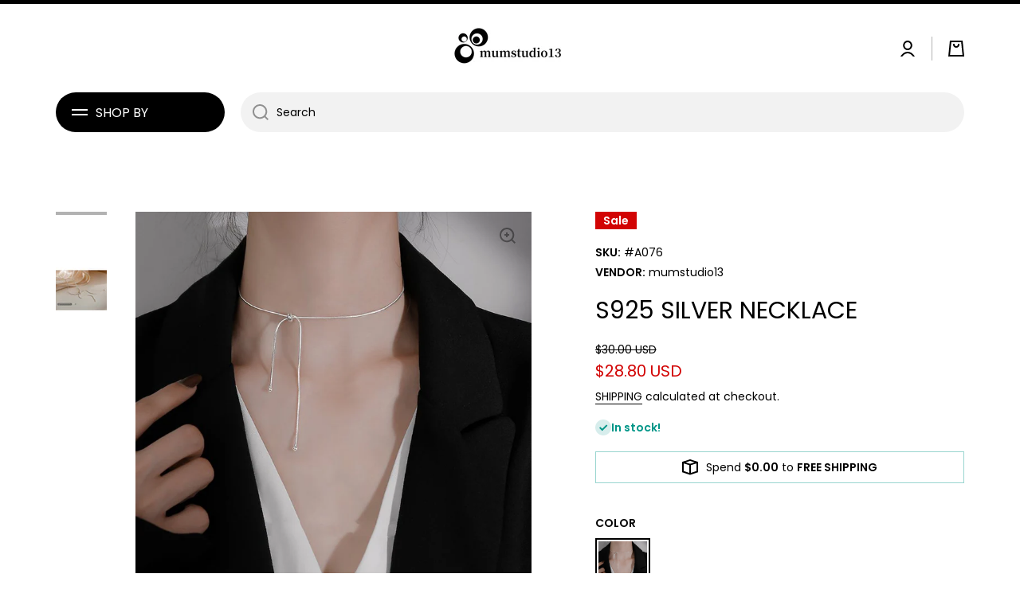

--- FILE ---
content_type: text/html; charset=utf-8
request_url: https://mumstudio13.com/products/a076-stretch-necklace-s925-sterling-silver
body_size: 31998
content:
<!doctype html>
<html class="no-js" lang="en" data-role="main">
  <head>
    <!-- Meta Pixel Code -->
<script>
!function(f,b,e,v,n,t,s)
{if(f.fbq)return;n=f.fbq=function(){n.callMethod?
n.callMethod.apply(n,arguments):n.queue.push(arguments)};
if(!f._fbq)f._fbq=n;n.push=n;n.loaded=!0;n.version='2.0';
n.queue=[];t=b.createElement(e);t.async=!0;
t.src=v;s=b.getElementsByTagName(e)[0];
s.parentNode.insertBefore(t,s)}(window, document,'script',
'https://connect.facebook.net/en_US/fbevents.js');
fbq('init', '313754327662964');
fbq('track', 'PageView');
</script>
<noscript><img height="1" width="1" style="display:none"
src="https://www.facebook.com/tr?id=313754327662964&ev=PageView&noscript=1"
/></noscript>
<!-- End Meta Pixel Code -->
  <!-- BEGIN PRIVY WIDGET CODE -->
<script type='text/javascript'> var _d_site = _d_site || 'E9BA280E9CC5D431844084A8'; </script>
<script src='https://widget.privy.com/assets/widget.js'></script>
<!-- END PRIVY WIDGET CODE -->
    <meta charset="utf-8">
    <meta http-equiv="X-UA-Compatible" content="IE=edge">
    <meta name="viewport" content="width=device-width,initial-scale=1">
    <meta name="theme-color" content="">
    <link rel="canonical" href="https://mumstudio13.com/products/a076-stretch-necklace-s925-sterling-silver">
    <link rel="preconnect" href="https://cdn.shopify.com" crossorigin><link rel="icon" type="image/png" href="//mumstudio13.com/cdn/shop/files/4-1__1_978133a4-012c-4305-9267-bd41fbf31104_32x32.jpg?v=1692551459"><link rel="preconnect" href="https://fonts.shopifycdn.com" crossorigin><title>
      S925 silver necklace
 &ndash; mumstudio13</title>

    
      <meta name="description" content="S925 silver Jewelry, accessories, manual jewelry,Irregular design fashion jewelry, S925 silver electroplated 14K gold, platinum,gold,earrings,necklace,ear studs,ring,customized hand decorations, designer accessories, round ball earrings, diamond, crystal，hand chain,bracelet，Feet Chain">
    

    

<meta property="og:site_name" content="mumstudio13">
<meta property="og:url" content="https://mumstudio13.com/products/a076-stretch-necklace-s925-sterling-silver">
<meta property="og:title" content="S925 silver necklace">
<meta property="og:type" content="product">
<meta property="og:description" content="S925 silver Jewelry, accessories, manual jewelry,Irregular design fashion jewelry, S925 silver electroplated 14K gold, platinum,gold,earrings,necklace,ear studs,ring,customized hand decorations, designer accessories, round ball earrings, diamond, crystal，hand chain,bracelet，Feet Chain"><meta property="og:image" content="http://mumstudio13.com/cdn/shop/files/O1CN017Jdx951aWOLhXWcFN__2375953337-0-cib.jpg?v=1689696940">
  <meta property="og:image:secure_url" content="https://mumstudio13.com/cdn/shop/files/O1CN017Jdx951aWOLhXWcFN__2375953337-0-cib.jpg?v=1689696940">
  <meta property="og:image:width" content="800">
  <meta property="og:image:height" content="800"><meta property="og:price:amount" content="28.80">
  <meta property="og:price:currency" content="USD"><meta name="twitter:card" content="summary_large_image">
<meta name="twitter:title" content="S925 silver necklace">
<meta name="twitter:description" content="S925 silver Jewelry, accessories, manual jewelry,Irregular design fashion jewelry, S925 silver electroplated 14K gold, platinum,gold,earrings,necklace,ear studs,ring,customized hand decorations, designer accessories, round ball earrings, diamond, crystal，hand chain,bracelet，Feet Chain">

    <script src="//mumstudio13.com/cdn/shop/t/7/assets/constants.js?v=58251544750838685771691852172" defer="defer"></script>
    <script src="//mumstudio13.com/cdn/shop/t/7/assets/pubsub.js?v=158357773527763999511691852175" defer="defer"></script>
    <script src="//mumstudio13.com/cdn/shop/t/7/assets/global.js?v=182940111594989076111691852174" defer="defer"></script>
    
    <script>window.performance && window.performance.mark && window.performance.mark('shopify.content_for_header.start');</script><meta name="google-site-verification" content="WJPL9WFBtz5DbD90YXnBezUMj0gWXoKSl0hKiqw_wOM">
<meta id="shopify-digital-wallet" name="shopify-digital-wallet" content="/79162409246/digital_wallets/dialog">
<meta name="shopify-checkout-api-token" content="63eb1fb3eae9d0d4bc2975cbba41e27c">
<meta id="in-context-paypal-metadata" data-shop-id="79162409246" data-venmo-supported="false" data-environment="production" data-locale="en_US" data-paypal-v4="true" data-currency="USD">
<link rel="alternate" type="application/json+oembed" href="https://mumstudio13.com/products/a076-stretch-necklace-s925-sterling-silver.oembed">
<script async="async" src="/checkouts/internal/preloads.js?locale=en-US"></script>
<script id="shopify-features" type="application/json">{"accessToken":"63eb1fb3eae9d0d4bc2975cbba41e27c","betas":["rich-media-storefront-analytics"],"domain":"mumstudio13.com","predictiveSearch":true,"shopId":79162409246,"locale":"en"}</script>
<script>var Shopify = Shopify || {};
Shopify.shop = "0645f8.myshopify.com";
Shopify.locale = "en";
Shopify.currency = {"active":"USD","rate":"1.0"};
Shopify.country = "US";
Shopify.theme = {"name":"Minion","id":156918579486,"schema_name":"Minion","schema_version":"2.3.0","theme_store_id":1571,"role":"main"};
Shopify.theme.handle = "null";
Shopify.theme.style = {"id":null,"handle":null};
Shopify.cdnHost = "mumstudio13.com/cdn";
Shopify.routes = Shopify.routes || {};
Shopify.routes.root = "/";</script>
<script type="module">!function(o){(o.Shopify=o.Shopify||{}).modules=!0}(window);</script>
<script>!function(o){function n(){var o=[];function n(){o.push(Array.prototype.slice.apply(arguments))}return n.q=o,n}var t=o.Shopify=o.Shopify||{};t.loadFeatures=n(),t.autoloadFeatures=n()}(window);</script>
<script id="shop-js-analytics" type="application/json">{"pageType":"product"}</script>
<script defer="defer" async type="module" src="//mumstudio13.com/cdn/shopifycloud/shop-js/modules/v2/client.init-shop-cart-sync_IZsNAliE.en.esm.js"></script>
<script defer="defer" async type="module" src="//mumstudio13.com/cdn/shopifycloud/shop-js/modules/v2/chunk.common_0OUaOowp.esm.js"></script>
<script type="module">
  await import("//mumstudio13.com/cdn/shopifycloud/shop-js/modules/v2/client.init-shop-cart-sync_IZsNAliE.en.esm.js");
await import("//mumstudio13.com/cdn/shopifycloud/shop-js/modules/v2/chunk.common_0OUaOowp.esm.js");

  window.Shopify.SignInWithShop?.initShopCartSync?.({"fedCMEnabled":true,"windoidEnabled":true});

</script>
<script>(function() {
  var isLoaded = false;
  function asyncLoad() {
    if (isLoaded) return;
    isLoaded = true;
    var urls = ["\/\/shopify.privy.com\/widget.js?shop=0645f8.myshopify.com"];
    for (var i = 0; i < urls.length; i++) {
      var s = document.createElement('script');
      s.type = 'text/javascript';
      s.async = true;
      s.src = urls[i];
      var x = document.getElementsByTagName('script')[0];
      x.parentNode.insertBefore(s, x);
    }
  };
  if(window.attachEvent) {
    window.attachEvent('onload', asyncLoad);
  } else {
    window.addEventListener('load', asyncLoad, false);
  }
})();</script>
<script id="__st">var __st={"a":79162409246,"offset":-21600,"reqid":"466ee73e-a528-48c0-a6f4-01f65b1cf26b-1768402524","pageurl":"mumstudio13.com\/products\/a076-stretch-necklace-s925-sterling-silver","u":"c6c6454e7679","p":"product","rtyp":"product","rid":8501261795614};</script>
<script>window.ShopifyPaypalV4VisibilityTracking = true;</script>
<script id="captcha-bootstrap">!function(){'use strict';const t='contact',e='account',n='new_comment',o=[[t,t],['blogs',n],['comments',n],[t,'customer']],c=[[e,'customer_login'],[e,'guest_login'],[e,'recover_customer_password'],[e,'create_customer']],r=t=>t.map((([t,e])=>`form[action*='/${t}']:not([data-nocaptcha='true']) input[name='form_type'][value='${e}']`)).join(','),a=t=>()=>t?[...document.querySelectorAll(t)].map((t=>t.form)):[];function s(){const t=[...o],e=r(t);return a(e)}const i='password',u='form_key',d=['recaptcha-v3-token','g-recaptcha-response','h-captcha-response',i],f=()=>{try{return window.sessionStorage}catch{return}},m='__shopify_v',_=t=>t.elements[u];function p(t,e,n=!1){try{const o=window.sessionStorage,c=JSON.parse(o.getItem(e)),{data:r}=function(t){const{data:e,action:n}=t;return t[m]||n?{data:e,action:n}:{data:t,action:n}}(c);for(const[e,n]of Object.entries(r))t.elements[e]&&(t.elements[e].value=n);n&&o.removeItem(e)}catch(o){console.error('form repopulation failed',{error:o})}}const l='form_type',E='cptcha';function T(t){t.dataset[E]=!0}const w=window,h=w.document,L='Shopify',v='ce_forms',y='captcha';let A=!1;((t,e)=>{const n=(g='f06e6c50-85a8-45c8-87d0-21a2b65856fe',I='https://cdn.shopify.com/shopifycloud/storefront-forms-hcaptcha/ce_storefront_forms_captcha_hcaptcha.v1.5.2.iife.js',D={infoText:'Protected by hCaptcha',privacyText:'Privacy',termsText:'Terms'},(t,e,n)=>{const o=w[L][v],c=o.bindForm;if(c)return c(t,g,e,D).then(n);var r;o.q.push([[t,g,e,D],n]),r=I,A||(h.body.append(Object.assign(h.createElement('script'),{id:'captcha-provider',async:!0,src:r})),A=!0)});var g,I,D;w[L]=w[L]||{},w[L][v]=w[L][v]||{},w[L][v].q=[],w[L][y]=w[L][y]||{},w[L][y].protect=function(t,e){n(t,void 0,e),T(t)},Object.freeze(w[L][y]),function(t,e,n,w,h,L){const[v,y,A,g]=function(t,e,n){const i=e?o:[],u=t?c:[],d=[...i,...u],f=r(d),m=r(i),_=r(d.filter((([t,e])=>n.includes(e))));return[a(f),a(m),a(_),s()]}(w,h,L),I=t=>{const e=t.target;return e instanceof HTMLFormElement?e:e&&e.form},D=t=>v().includes(t);t.addEventListener('submit',(t=>{const e=I(t);if(!e)return;const n=D(e)&&!e.dataset.hcaptchaBound&&!e.dataset.recaptchaBound,o=_(e),c=g().includes(e)&&(!o||!o.value);(n||c)&&t.preventDefault(),c&&!n&&(function(t){try{if(!f())return;!function(t){const e=f();if(!e)return;const n=_(t);if(!n)return;const o=n.value;o&&e.removeItem(o)}(t);const e=Array.from(Array(32),(()=>Math.random().toString(36)[2])).join('');!function(t,e){_(t)||t.append(Object.assign(document.createElement('input'),{type:'hidden',name:u})),t.elements[u].value=e}(t,e),function(t,e){const n=f();if(!n)return;const o=[...t.querySelectorAll(`input[type='${i}']`)].map((({name:t})=>t)),c=[...d,...o],r={};for(const[a,s]of new FormData(t).entries())c.includes(a)||(r[a]=s);n.setItem(e,JSON.stringify({[m]:1,action:t.action,data:r}))}(t,e)}catch(e){console.error('failed to persist form',e)}}(e),e.submit())}));const S=(t,e)=>{t&&!t.dataset[E]&&(n(t,e.some((e=>e===t))),T(t))};for(const o of['focusin','change'])t.addEventListener(o,(t=>{const e=I(t);D(e)&&S(e,y())}));const B=e.get('form_key'),M=e.get(l),P=B&&M;t.addEventListener('DOMContentLoaded',(()=>{const t=y();if(P)for(const e of t)e.elements[l].value===M&&p(e,B);[...new Set([...A(),...v().filter((t=>'true'===t.dataset.shopifyCaptcha))])].forEach((e=>S(e,t)))}))}(h,new URLSearchParams(w.location.search),n,t,e,['guest_login'])})(!0,!0)}();</script>
<script integrity="sha256-4kQ18oKyAcykRKYeNunJcIwy7WH5gtpwJnB7kiuLZ1E=" data-source-attribution="shopify.loadfeatures" defer="defer" src="//mumstudio13.com/cdn/shopifycloud/storefront/assets/storefront/load_feature-a0a9edcb.js" crossorigin="anonymous"></script>
<script data-source-attribution="shopify.dynamic_checkout.dynamic.init">var Shopify=Shopify||{};Shopify.PaymentButton=Shopify.PaymentButton||{isStorefrontPortableWallets:!0,init:function(){window.Shopify.PaymentButton.init=function(){};var t=document.createElement("script");t.src="https://mumstudio13.com/cdn/shopifycloud/portable-wallets/latest/portable-wallets.en.js",t.type="module",document.head.appendChild(t)}};
</script>
<script data-source-attribution="shopify.dynamic_checkout.buyer_consent">
  function portableWalletsHideBuyerConsent(e){var t=document.getElementById("shopify-buyer-consent"),n=document.getElementById("shopify-subscription-policy-button");t&&n&&(t.classList.add("hidden"),t.setAttribute("aria-hidden","true"),n.removeEventListener("click",e))}function portableWalletsShowBuyerConsent(e){var t=document.getElementById("shopify-buyer-consent"),n=document.getElementById("shopify-subscription-policy-button");t&&n&&(t.classList.remove("hidden"),t.removeAttribute("aria-hidden"),n.addEventListener("click",e))}window.Shopify?.PaymentButton&&(window.Shopify.PaymentButton.hideBuyerConsent=portableWalletsHideBuyerConsent,window.Shopify.PaymentButton.showBuyerConsent=portableWalletsShowBuyerConsent);
</script>
<script>
  function portableWalletsCleanup(e){e&&e.src&&console.error("Failed to load portable wallets script "+e.src);var t=document.querySelectorAll("shopify-accelerated-checkout .shopify-payment-button__skeleton, shopify-accelerated-checkout-cart .wallet-cart-button__skeleton"),e=document.getElementById("shopify-buyer-consent");for(let e=0;e<t.length;e++)t[e].remove();e&&e.remove()}function portableWalletsNotLoadedAsModule(e){e instanceof ErrorEvent&&"string"==typeof e.message&&e.message.includes("import.meta")&&"string"==typeof e.filename&&e.filename.includes("portable-wallets")&&(window.removeEventListener("error",portableWalletsNotLoadedAsModule),window.Shopify.PaymentButton.failedToLoad=e,"loading"===document.readyState?document.addEventListener("DOMContentLoaded",window.Shopify.PaymentButton.init):window.Shopify.PaymentButton.init())}window.addEventListener("error",portableWalletsNotLoadedAsModule);
</script>

<script type="module" src="https://mumstudio13.com/cdn/shopifycloud/portable-wallets/latest/portable-wallets.en.js" onError="portableWalletsCleanup(this)" crossorigin="anonymous"></script>
<script nomodule>
  document.addEventListener("DOMContentLoaded", portableWalletsCleanup);
</script>

<link id="shopify-accelerated-checkout-styles" rel="stylesheet" media="screen" href="https://mumstudio13.com/cdn/shopifycloud/portable-wallets/latest/accelerated-checkout-backwards-compat.css" crossorigin="anonymous">
<style id="shopify-accelerated-checkout-cart">
        #shopify-buyer-consent {
  margin-top: 1em;
  display: inline-block;
  width: 100%;
}

#shopify-buyer-consent.hidden {
  display: none;
}

#shopify-subscription-policy-button {
  background: none;
  border: none;
  padding: 0;
  text-decoration: underline;
  font-size: inherit;
  cursor: pointer;
}

#shopify-subscription-policy-button::before {
  box-shadow: none;
}

      </style>
<script id="sections-script" data-sections="main-product,footer" defer="defer" src="//mumstudio13.com/cdn/shop/t/7/compiled_assets/scripts.js?177"></script>
<script>window.performance && window.performance.mark && window.performance.mark('shopify.content_for_header.end');</script>

    
    <style data-shopify>    
      @font-face {
  font-family: Poppins;
  font-weight: 400;
  font-style: normal;
  font-display: swap;
  src: url("//mumstudio13.com/cdn/fonts/poppins/poppins_n4.0ba78fa5af9b0e1a374041b3ceaadf0a43b41362.woff2") format("woff2"),
       url("//mumstudio13.com/cdn/fonts/poppins/poppins_n4.214741a72ff2596839fc9760ee7a770386cf16ca.woff") format("woff");
}

@font-face {
  font-family: Poppins;
  font-weight: 600;
  font-style: normal;
  font-display: swap;
  src: url("//mumstudio13.com/cdn/fonts/poppins/poppins_n6.aa29d4918bc243723d56b59572e18228ed0786f6.woff2") format("woff2"),
       url("//mumstudio13.com/cdn/fonts/poppins/poppins_n6.5f815d845fe073750885d5b7e619ee00e8111208.woff") format("woff");
}

@font-face {
  font-family: Poppins;
  font-weight: 400;
  font-style: italic;
  font-display: swap;
  src: url("//mumstudio13.com/cdn/fonts/poppins/poppins_i4.846ad1e22474f856bd6b81ba4585a60799a9f5d2.woff2") format("woff2"),
       url("//mumstudio13.com/cdn/fonts/poppins/poppins_i4.56b43284e8b52fc64c1fd271f289a39e8477e9ec.woff") format("woff");
}

      @font-face {
  font-family: Poppins;
  font-weight: 600;
  font-style: italic;
  font-display: swap;
  src: url("//mumstudio13.com/cdn/fonts/poppins/poppins_i6.bb8044d6203f492888d626dafda3c2999253e8e9.woff2") format("woff2"),
       url("//mumstudio13.com/cdn/fonts/poppins/poppins_i6.e233dec1a61b1e7dead9f920159eda42280a02c3.woff") format("woff");
}

      @font-face {
  font-family: Poppins;
  font-weight: 400;
  font-style: normal;
  font-display: swap;
  src: url("//mumstudio13.com/cdn/fonts/poppins/poppins_n4.0ba78fa5af9b0e1a374041b3ceaadf0a43b41362.woff2") format("woff2"),
       url("//mumstudio13.com/cdn/fonts/poppins/poppins_n4.214741a72ff2596839fc9760ee7a770386cf16ca.woff") format("woff");
}

    
      :root {
    	--duration-short: .2s;
        --duration-medium: .3s;
    	--duration-large: .5s;
    	--animation-bezier: ease;
    	--zoom-animation-bezier: cubic-bezier(.15,.75,.5,1);
    
        --animation-type: cubic-bezier(0, 0, 0.3, 1);
        --animation-time: .5s;

        --product-thumbnail_move-up: 0.35s;
        --product-thumbnail_move-up_type: linear;
        --product-thumbnail-button_opacity_hover: 0.15s;
        --product-thumbnail-button_opacity_over: 0.3s;
        --product-thumbnail-button_opacity_type: linear;
        --product-thumbnail-button_move: 0.35s;
        --product-thumbnail-button_move_type: linear;

        --font-heading-family: Poppins, sans-serif;
        --font-heading-style: normal;
        --font-heading-weight: 400;
    
        --font-body-family: Poppins, sans-serif;
        --font-body-style: normal;
        --font-body-weight: 400;
    	--font-body-bold-weight: 600;
    	--font-button-weight: 400;
    
    	--font-heading-scale: 1.0;
        --font-body-scale: 1.0;
    
        --font-body-size: calc(16px * var(--font-body-scale));
        --font-body-line-height: 130%;
        --font-body2-size: calc(14px * var(--font-body-scale));
        --font-body2-line-height: 130%;
        --font-body3-size: calc(12px * var(--font-body-scale));
        --font-body3-line-height: 130%;
        --font-body4-size: calc(10px * var(--font-body-scale));
        --font-body4-line-height: 130%;

        --color-body-background: #ffffff;
        --color-secondary-background: #f2f2f2;
      	--color-section-background: var(--color-secondary-background);--color-simple-dropdown: #ffffff;
    	--color-vertical-menu-dropdown: #ffffff;

        --color-base:#000000;
    	--color-base-rgb: 0, 0, 0;
        --color-accent:#12476a;
        --color-subheading: var(--color-accent);
        --color-text-link:#000000;

        --color-price: #000000;
        --color-old-price: #d20404;
        --color-lines-borders: rgba(0, 0, 0, 0.3);
        --color-input-background: #f2f2f2;
        --color-input-text: #000000;
        --color-input-background-active: var(--color-body-background);
        --opacity-icons: 0.4;

    	--mobile-focus-color: rgba(0, 0, 0, 0.04);

    	--shadow: 0px 4px 20px rgba(22, 19, 69, 0.13);--auto-text-color-button-light:#ffffff;
    	--auto-text-color-button-dark:var(--color-base);
    	--auto-input-color-active-border-light: rgba(255,255,255,0.3);
    	--auto-input-color-active-border-dark:rgba(var(--color-base-rgb),0.3);--auto-text-color-input-light:#ffffff;
    	--auto-text-color-input-dark:var(--color-input-text);--auto-text-color-accent: #ffffff
   		
;--auto-text-color--with-base-color: #ffffff;--radius: 0px;
    	--radius-input: 30px;
    	--radius-button: 30px;
    	--radius-badge:0;
    	--radius-checkbox:0;

        --color-badge-1:#d20404;--color-badge-1-text: var(--auto-text-color-button-light);--color-badge-2:#ef6c00;--color-badge-2-text: var(--auto-text-color-button-light);--color-badge-3:#000000;--color-badge-3-text: var(--auto-text-color-button-light);--color-free-delivery-bar: #99D5CF;
      
    	--color-error: #d20404;
    
        --form_field-height: 50px;

        --page-width: 1300px;
        --page-padding: 20px;

        --sections-top-spacing: 100px;
    	--sections-top-spacing-mobile: 80px;
		--sections-top-spacing--medium: 80px;
    	--sections-top-spacing--medium-mobile: 60px;
		--sections-top-spacing--small: 40px;
    	--sections-top-spacing--small-mobile: 40px;

        --padding1: 10px;
        --padding2: 20px;
        --padding3: 30px;
        --padding4: 40px;
    	--padding5: 60px;
      }

      *,
      *::before,
      *::after {
      	box-sizing: border-box;
      }
      html {
        box-sizing: border-box;
        height: 100%;
     	-webkit-tap-highlight-color: transparent;
    	scroll-behavior: smooth;
      }
      body {
        display: grid;
        grid-template-rows: auto auto 1fr auto;
        grid-template-columns: 100%;
        min-height: 100%;
        margin: 0;
        font-size: var(--font-body-size);
        line-height: var(--font-body-line-height);
        color: var(--color-base);
    	background: var(--color-body-background);
        font-family: var(--font-body-family);
        font-style: var(--font-body-style);
        font-weight: var(--font-body-weight);
        -webkit-text-size-adjust: none;
    	text-size-adjust: none;
    	overflow-x: hidden;
      }.btn{
        --background: var(--color-accent);--color: var(--auto-text-color-button-light);
    	--fill: var(--auto-text-color-button-light);}.btn--secondary{
        --background: var(--color-base);--color: var(--auto-text-color-button-light);
    	--fill: var(--auto-text-color-button-light);}
    
    .visually-hidden {
      position: absolute!important;
      overflow: hidden;
      margin: -1px;
      border: 0;
      clip: rect(0 0 0 0);
      word-wrap: normal!important;
    }
    .visually-hidden:not(:focus),
    .visually-hidden:not(:focus-visible){
      width: 1px;
      height: 1px;
      padding: 0;
    }
    .announcement-bar{
      opacity:0;
    }
    .popup-modal{
      display: none;
    }.js #MainContent{
      opacity:0;
      transition: opacity 1s var(--animation-bezier);
    }
    .js.dom-loaded #MainContent{
      opacity:1;
    }.product__information b,
    .variants-label,
    table thead th,
    h1,h2,h3,h4,h5,h6,.h1,.h2,.h3,.h4,.h5,.h6{
      text-transform: uppercase;
    }
    .cart-item__heading{
      text-transform: none;
    }.btn:not(.btn_border), .btn-small, .btn-medium{
      text-transform: uppercase;
    }</style>

    <link href="//mumstudio13.com/cdn/shop/t/7/assets/base.css?v=141643368145648553791691852175" rel="stylesheet" type="text/css" media="all" />
    
<link rel="preload" as="font" href="//mumstudio13.com/cdn/fonts/poppins/poppins_n4.0ba78fa5af9b0e1a374041b3ceaadf0a43b41362.woff2" type="font/woff2" crossorigin><link rel="preload" as="font" href="//mumstudio13.com/cdn/fonts/poppins/poppins_n4.0ba78fa5af9b0e1a374041b3ceaadf0a43b41362.woff2" type="font/woff2" crossorigin><link rel="stylesheet" href="//mumstudio13.com/cdn/shop/t/7/assets/component-predictive-search.css?v=169156080147452933411691852173" media="print" onload="this.media='all'"><script>
      document.documentElement.className = document.documentElement.className.replace('no-js', 'js');
      if (Shopify.designMode) {
        document.documentElement.classList.add('shopify-design-mode');
      }
      document.addEventListener("DOMContentLoaded", function(event) {
        document.documentElement.classList.add('dom-loaded');
        setTimeout(function(){document.querySelector('footer').classList.add('footer-loaded')}, 700);
      });
    </script>
  <link href="https://monorail-edge.shopifysvc.com" rel="dns-prefetch">
<script>(function(){if ("sendBeacon" in navigator && "performance" in window) {try {var session_token_from_headers = performance.getEntriesByType('navigation')[0].serverTiming.find(x => x.name == '_s').description;} catch {var session_token_from_headers = undefined;}var session_cookie_matches = document.cookie.match(/_shopify_s=([^;]*)/);var session_token_from_cookie = session_cookie_matches && session_cookie_matches.length === 2 ? session_cookie_matches[1] : "";var session_token = session_token_from_headers || session_token_from_cookie || "";function handle_abandonment_event(e) {var entries = performance.getEntries().filter(function(entry) {return /monorail-edge.shopifysvc.com/.test(entry.name);});if (!window.abandonment_tracked && entries.length === 0) {window.abandonment_tracked = true;var currentMs = Date.now();var navigation_start = performance.timing.navigationStart;var payload = {shop_id: 79162409246,url: window.location.href,navigation_start,duration: currentMs - navigation_start,session_token,page_type: "product"};window.navigator.sendBeacon("https://monorail-edge.shopifysvc.com/v1/produce", JSON.stringify({schema_id: "online_store_buyer_site_abandonment/1.1",payload: payload,metadata: {event_created_at_ms: currentMs,event_sent_at_ms: currentMs}}));}}window.addEventListener('pagehide', handle_abandonment_event);}}());</script>
<script id="web-pixels-manager-setup">(function e(e,d,r,n,o){if(void 0===o&&(o={}),!Boolean(null===(a=null===(i=window.Shopify)||void 0===i?void 0:i.analytics)||void 0===a?void 0:a.replayQueue)){var i,a;window.Shopify=window.Shopify||{};var t=window.Shopify;t.analytics=t.analytics||{};var s=t.analytics;s.replayQueue=[],s.publish=function(e,d,r){return s.replayQueue.push([e,d,r]),!0};try{self.performance.mark("wpm:start")}catch(e){}var l=function(){var e={modern:/Edge?\/(1{2}[4-9]|1[2-9]\d|[2-9]\d{2}|\d{4,})\.\d+(\.\d+|)|Firefox\/(1{2}[4-9]|1[2-9]\d|[2-9]\d{2}|\d{4,})\.\d+(\.\d+|)|Chrom(ium|e)\/(9{2}|\d{3,})\.\d+(\.\d+|)|(Maci|X1{2}).+ Version\/(15\.\d+|(1[6-9]|[2-9]\d|\d{3,})\.\d+)([,.]\d+|)( \(\w+\)|)( Mobile\/\w+|) Safari\/|Chrome.+OPR\/(9{2}|\d{3,})\.\d+\.\d+|(CPU[ +]OS|iPhone[ +]OS|CPU[ +]iPhone|CPU IPhone OS|CPU iPad OS)[ +]+(15[._]\d+|(1[6-9]|[2-9]\d|\d{3,})[._]\d+)([._]\d+|)|Android:?[ /-](13[3-9]|1[4-9]\d|[2-9]\d{2}|\d{4,})(\.\d+|)(\.\d+|)|Android.+Firefox\/(13[5-9]|1[4-9]\d|[2-9]\d{2}|\d{4,})\.\d+(\.\d+|)|Android.+Chrom(ium|e)\/(13[3-9]|1[4-9]\d|[2-9]\d{2}|\d{4,})\.\d+(\.\d+|)|SamsungBrowser\/([2-9]\d|\d{3,})\.\d+/,legacy:/Edge?\/(1[6-9]|[2-9]\d|\d{3,})\.\d+(\.\d+|)|Firefox\/(5[4-9]|[6-9]\d|\d{3,})\.\d+(\.\d+|)|Chrom(ium|e)\/(5[1-9]|[6-9]\d|\d{3,})\.\d+(\.\d+|)([\d.]+$|.*Safari\/(?![\d.]+ Edge\/[\d.]+$))|(Maci|X1{2}).+ Version\/(10\.\d+|(1[1-9]|[2-9]\d|\d{3,})\.\d+)([,.]\d+|)( \(\w+\)|)( Mobile\/\w+|) Safari\/|Chrome.+OPR\/(3[89]|[4-9]\d|\d{3,})\.\d+\.\d+|(CPU[ +]OS|iPhone[ +]OS|CPU[ +]iPhone|CPU IPhone OS|CPU iPad OS)[ +]+(10[._]\d+|(1[1-9]|[2-9]\d|\d{3,})[._]\d+)([._]\d+|)|Android:?[ /-](13[3-9]|1[4-9]\d|[2-9]\d{2}|\d{4,})(\.\d+|)(\.\d+|)|Mobile Safari.+OPR\/([89]\d|\d{3,})\.\d+\.\d+|Android.+Firefox\/(13[5-9]|1[4-9]\d|[2-9]\d{2}|\d{4,})\.\d+(\.\d+|)|Android.+Chrom(ium|e)\/(13[3-9]|1[4-9]\d|[2-9]\d{2}|\d{4,})\.\d+(\.\d+|)|Android.+(UC? ?Browser|UCWEB|U3)[ /]?(15\.([5-9]|\d{2,})|(1[6-9]|[2-9]\d|\d{3,})\.\d+)\.\d+|SamsungBrowser\/(5\.\d+|([6-9]|\d{2,})\.\d+)|Android.+MQ{2}Browser\/(14(\.(9|\d{2,})|)|(1[5-9]|[2-9]\d|\d{3,})(\.\d+|))(\.\d+|)|K[Aa][Ii]OS\/(3\.\d+|([4-9]|\d{2,})\.\d+)(\.\d+|)/},d=e.modern,r=e.legacy,n=navigator.userAgent;return n.match(d)?"modern":n.match(r)?"legacy":"unknown"}(),u="modern"===l?"modern":"legacy",c=(null!=n?n:{modern:"",legacy:""})[u],f=function(e){return[e.baseUrl,"/wpm","/b",e.hashVersion,"modern"===e.buildTarget?"m":"l",".js"].join("")}({baseUrl:d,hashVersion:r,buildTarget:u}),m=function(e){var d=e.version,r=e.bundleTarget,n=e.surface,o=e.pageUrl,i=e.monorailEndpoint;return{emit:function(e){var a=e.status,t=e.errorMsg,s=(new Date).getTime(),l=JSON.stringify({metadata:{event_sent_at_ms:s},events:[{schema_id:"web_pixels_manager_load/3.1",payload:{version:d,bundle_target:r,page_url:o,status:a,surface:n,error_msg:t},metadata:{event_created_at_ms:s}}]});if(!i)return console&&console.warn&&console.warn("[Web Pixels Manager] No Monorail endpoint provided, skipping logging."),!1;try{return self.navigator.sendBeacon.bind(self.navigator)(i,l)}catch(e){}var u=new XMLHttpRequest;try{return u.open("POST",i,!0),u.setRequestHeader("Content-Type","text/plain"),u.send(l),!0}catch(e){return console&&console.warn&&console.warn("[Web Pixels Manager] Got an unhandled error while logging to Monorail."),!1}}}}({version:r,bundleTarget:l,surface:e.surface,pageUrl:self.location.href,monorailEndpoint:e.monorailEndpoint});try{o.browserTarget=l,function(e){var d=e.src,r=e.async,n=void 0===r||r,o=e.onload,i=e.onerror,a=e.sri,t=e.scriptDataAttributes,s=void 0===t?{}:t,l=document.createElement("script"),u=document.querySelector("head"),c=document.querySelector("body");if(l.async=n,l.src=d,a&&(l.integrity=a,l.crossOrigin="anonymous"),s)for(var f in s)if(Object.prototype.hasOwnProperty.call(s,f))try{l.dataset[f]=s[f]}catch(e){}if(o&&l.addEventListener("load",o),i&&l.addEventListener("error",i),u)u.appendChild(l);else{if(!c)throw new Error("Did not find a head or body element to append the script");c.appendChild(l)}}({src:f,async:!0,onload:function(){if(!function(){var e,d;return Boolean(null===(d=null===(e=window.Shopify)||void 0===e?void 0:e.analytics)||void 0===d?void 0:d.initialized)}()){var d=window.webPixelsManager.init(e)||void 0;if(d){var r=window.Shopify.analytics;r.replayQueue.forEach((function(e){var r=e[0],n=e[1],o=e[2];d.publishCustomEvent(r,n,o)})),r.replayQueue=[],r.publish=d.publishCustomEvent,r.visitor=d.visitor,r.initialized=!0}}},onerror:function(){return m.emit({status:"failed",errorMsg:"".concat(f," has failed to load")})},sri:function(e){var d=/^sha384-[A-Za-z0-9+/=]+$/;return"string"==typeof e&&d.test(e)}(c)?c:"",scriptDataAttributes:o}),m.emit({status:"loading"})}catch(e){m.emit({status:"failed",errorMsg:(null==e?void 0:e.message)||"Unknown error"})}}})({shopId: 79162409246,storefrontBaseUrl: "https://mumstudio13.com",extensionsBaseUrl: "https://extensions.shopifycdn.com/cdn/shopifycloud/web-pixels-manager",monorailEndpoint: "https://monorail-edge.shopifysvc.com/unstable/produce_batch",surface: "storefront-renderer",enabledBetaFlags: ["2dca8a86","a0d5f9d2"],webPixelsConfigList: [{"id":"709886238","configuration":"{\"config\":\"{\\\"pixel_id\\\":\\\"G-JC34MHXGQ7\\\",\\\"gtag_events\\\":[{\\\"type\\\":\\\"purchase\\\",\\\"action_label\\\":\\\"G-JC34MHXGQ7\\\"},{\\\"type\\\":\\\"page_view\\\",\\\"action_label\\\":\\\"G-JC34MHXGQ7\\\"},{\\\"type\\\":\\\"view_item\\\",\\\"action_label\\\":\\\"G-JC34MHXGQ7\\\"},{\\\"type\\\":\\\"search\\\",\\\"action_label\\\":\\\"G-JC34MHXGQ7\\\"},{\\\"type\\\":\\\"add_to_cart\\\",\\\"action_label\\\":\\\"G-JC34MHXGQ7\\\"},{\\\"type\\\":\\\"begin_checkout\\\",\\\"action_label\\\":\\\"G-JC34MHXGQ7\\\"},{\\\"type\\\":\\\"add_payment_info\\\",\\\"action_label\\\":\\\"G-JC34MHXGQ7\\\"}],\\\"enable_monitoring_mode\\\":false}\"}","eventPayloadVersion":"v1","runtimeContext":"OPEN","scriptVersion":"b2a88bafab3e21179ed38636efcd8a93","type":"APP","apiClientId":1780363,"privacyPurposes":[],"dataSharingAdjustments":{"protectedCustomerApprovalScopes":["read_customer_address","read_customer_email","read_customer_name","read_customer_personal_data","read_customer_phone"]}},{"id":"shopify-app-pixel","configuration":"{}","eventPayloadVersion":"v1","runtimeContext":"STRICT","scriptVersion":"0450","apiClientId":"shopify-pixel","type":"APP","privacyPurposes":["ANALYTICS","MARKETING"]},{"id":"shopify-custom-pixel","eventPayloadVersion":"v1","runtimeContext":"LAX","scriptVersion":"0450","apiClientId":"shopify-pixel","type":"CUSTOM","privacyPurposes":["ANALYTICS","MARKETING"]}],isMerchantRequest: false,initData: {"shop":{"name":"mumstudio13","paymentSettings":{"currencyCode":"USD"},"myshopifyDomain":"0645f8.myshopify.com","countryCode":"CN","storefrontUrl":"https:\/\/mumstudio13.com"},"customer":null,"cart":null,"checkout":null,"productVariants":[{"price":{"amount":28.8,"currencyCode":"USD"},"product":{"title":"S925 silver necklace","vendor":"mumstudio13","id":"8501261795614","untranslatedTitle":"S925 silver necklace","url":"\/products\/a076-stretch-necklace-s925-sterling-silver","type":""},"id":"45838798291230","image":{"src":"\/\/mumstudio13.com\/cdn\/shop\/files\/O1CN017Jdx951aWOLhXWcFN__2375953337-0-cib.jpg?v=1689696940"},"sku":"#A076","title":"Silver \/ S925 Silver","untranslatedTitle":"Silver \/ S925 Silver"}],"purchasingCompany":null},},"https://mumstudio13.com/cdn","7cecd0b6w90c54c6cpe92089d5m57a67346",{"modern":"","legacy":""},{"shopId":"79162409246","storefrontBaseUrl":"https:\/\/mumstudio13.com","extensionBaseUrl":"https:\/\/extensions.shopifycdn.com\/cdn\/shopifycloud\/web-pixels-manager","surface":"storefront-renderer","enabledBetaFlags":"[\"2dca8a86\", \"a0d5f9d2\"]","isMerchantRequest":"false","hashVersion":"7cecd0b6w90c54c6cpe92089d5m57a67346","publish":"custom","events":"[[\"page_viewed\",{}],[\"product_viewed\",{\"productVariant\":{\"price\":{\"amount\":28.8,\"currencyCode\":\"USD\"},\"product\":{\"title\":\"S925 silver necklace\",\"vendor\":\"mumstudio13\",\"id\":\"8501261795614\",\"untranslatedTitle\":\"S925 silver necklace\",\"url\":\"\/products\/a076-stretch-necklace-s925-sterling-silver\",\"type\":\"\"},\"id\":\"45838798291230\",\"image\":{\"src\":\"\/\/mumstudio13.com\/cdn\/shop\/files\/O1CN017Jdx951aWOLhXWcFN__2375953337-0-cib.jpg?v=1689696940\"},\"sku\":\"#A076\",\"title\":\"Silver \/ S925 Silver\",\"untranslatedTitle\":\"Silver \/ S925 Silver\"}}]]"});</script><script>
  window.ShopifyAnalytics = window.ShopifyAnalytics || {};
  window.ShopifyAnalytics.meta = window.ShopifyAnalytics.meta || {};
  window.ShopifyAnalytics.meta.currency = 'USD';
  var meta = {"product":{"id":8501261795614,"gid":"gid:\/\/shopify\/Product\/8501261795614","vendor":"mumstudio13","type":"","handle":"a076-stretch-necklace-s925-sterling-silver","variants":[{"id":45838798291230,"price":2880,"name":"S925 silver necklace - Silver \/ S925 Silver","public_title":"Silver \/ S925 Silver","sku":"#A076"}],"remote":false},"page":{"pageType":"product","resourceType":"product","resourceId":8501261795614,"requestId":"466ee73e-a528-48c0-a6f4-01f65b1cf26b-1768402524"}};
  for (var attr in meta) {
    window.ShopifyAnalytics.meta[attr] = meta[attr];
  }
</script>
<script class="analytics">
  (function () {
    var customDocumentWrite = function(content) {
      var jquery = null;

      if (window.jQuery) {
        jquery = window.jQuery;
      } else if (window.Checkout && window.Checkout.$) {
        jquery = window.Checkout.$;
      }

      if (jquery) {
        jquery('body').append(content);
      }
    };

    var hasLoggedConversion = function(token) {
      if (token) {
        return document.cookie.indexOf('loggedConversion=' + token) !== -1;
      }
      return false;
    }

    var setCookieIfConversion = function(token) {
      if (token) {
        var twoMonthsFromNow = new Date(Date.now());
        twoMonthsFromNow.setMonth(twoMonthsFromNow.getMonth() + 2);

        document.cookie = 'loggedConversion=' + token + '; expires=' + twoMonthsFromNow;
      }
    }

    var trekkie = window.ShopifyAnalytics.lib = window.trekkie = window.trekkie || [];
    if (trekkie.integrations) {
      return;
    }
    trekkie.methods = [
      'identify',
      'page',
      'ready',
      'track',
      'trackForm',
      'trackLink'
    ];
    trekkie.factory = function(method) {
      return function() {
        var args = Array.prototype.slice.call(arguments);
        args.unshift(method);
        trekkie.push(args);
        return trekkie;
      };
    };
    for (var i = 0; i < trekkie.methods.length; i++) {
      var key = trekkie.methods[i];
      trekkie[key] = trekkie.factory(key);
    }
    trekkie.load = function(config) {
      trekkie.config = config || {};
      trekkie.config.initialDocumentCookie = document.cookie;
      var first = document.getElementsByTagName('script')[0];
      var script = document.createElement('script');
      script.type = 'text/javascript';
      script.onerror = function(e) {
        var scriptFallback = document.createElement('script');
        scriptFallback.type = 'text/javascript';
        scriptFallback.onerror = function(error) {
                var Monorail = {
      produce: function produce(monorailDomain, schemaId, payload) {
        var currentMs = new Date().getTime();
        var event = {
          schema_id: schemaId,
          payload: payload,
          metadata: {
            event_created_at_ms: currentMs,
            event_sent_at_ms: currentMs
          }
        };
        return Monorail.sendRequest("https://" + monorailDomain + "/v1/produce", JSON.stringify(event));
      },
      sendRequest: function sendRequest(endpointUrl, payload) {
        // Try the sendBeacon API
        if (window && window.navigator && typeof window.navigator.sendBeacon === 'function' && typeof window.Blob === 'function' && !Monorail.isIos12()) {
          var blobData = new window.Blob([payload], {
            type: 'text/plain'
          });

          if (window.navigator.sendBeacon(endpointUrl, blobData)) {
            return true;
          } // sendBeacon was not successful

        } // XHR beacon

        var xhr = new XMLHttpRequest();

        try {
          xhr.open('POST', endpointUrl);
          xhr.setRequestHeader('Content-Type', 'text/plain');
          xhr.send(payload);
        } catch (e) {
          console.log(e);
        }

        return false;
      },
      isIos12: function isIos12() {
        return window.navigator.userAgent.lastIndexOf('iPhone; CPU iPhone OS 12_') !== -1 || window.navigator.userAgent.lastIndexOf('iPad; CPU OS 12_') !== -1;
      }
    };
    Monorail.produce('monorail-edge.shopifysvc.com',
      'trekkie_storefront_load_errors/1.1',
      {shop_id: 79162409246,
      theme_id: 156918579486,
      app_name: "storefront",
      context_url: window.location.href,
      source_url: "//mumstudio13.com/cdn/s/trekkie.storefront.55c6279c31a6628627b2ba1c5ff367020da294e2.min.js"});

        };
        scriptFallback.async = true;
        scriptFallback.src = '//mumstudio13.com/cdn/s/trekkie.storefront.55c6279c31a6628627b2ba1c5ff367020da294e2.min.js';
        first.parentNode.insertBefore(scriptFallback, first);
      };
      script.async = true;
      script.src = '//mumstudio13.com/cdn/s/trekkie.storefront.55c6279c31a6628627b2ba1c5ff367020da294e2.min.js';
      first.parentNode.insertBefore(script, first);
    };
    trekkie.load(
      {"Trekkie":{"appName":"storefront","development":false,"defaultAttributes":{"shopId":79162409246,"isMerchantRequest":null,"themeId":156918579486,"themeCityHash":"16869094184115048009","contentLanguage":"en","currency":"USD","eventMetadataId":"6fea65d3-4453-44e6-a357-54ca484f381d"},"isServerSideCookieWritingEnabled":true,"monorailRegion":"shop_domain","enabledBetaFlags":["65f19447"]},"Session Attribution":{},"S2S":{"facebookCapiEnabled":false,"source":"trekkie-storefront-renderer","apiClientId":580111}}
    );

    var loaded = false;
    trekkie.ready(function() {
      if (loaded) return;
      loaded = true;

      window.ShopifyAnalytics.lib = window.trekkie;

      var originalDocumentWrite = document.write;
      document.write = customDocumentWrite;
      try { window.ShopifyAnalytics.merchantGoogleAnalytics.call(this); } catch(error) {};
      document.write = originalDocumentWrite;

      window.ShopifyAnalytics.lib.page(null,{"pageType":"product","resourceType":"product","resourceId":8501261795614,"requestId":"466ee73e-a528-48c0-a6f4-01f65b1cf26b-1768402524","shopifyEmitted":true});

      var match = window.location.pathname.match(/checkouts\/(.+)\/(thank_you|post_purchase)/)
      var token = match? match[1]: undefined;
      if (!hasLoggedConversion(token)) {
        setCookieIfConversion(token);
        window.ShopifyAnalytics.lib.track("Viewed Product",{"currency":"USD","variantId":45838798291230,"productId":8501261795614,"productGid":"gid:\/\/shopify\/Product\/8501261795614","name":"S925 silver necklace - Silver \/ S925 Silver","price":"28.80","sku":"#A076","brand":"mumstudio13","variant":"Silver \/ S925 Silver","category":"","nonInteraction":true,"remote":false},undefined,undefined,{"shopifyEmitted":true});
      window.ShopifyAnalytics.lib.track("monorail:\/\/trekkie_storefront_viewed_product\/1.1",{"currency":"USD","variantId":45838798291230,"productId":8501261795614,"productGid":"gid:\/\/shopify\/Product\/8501261795614","name":"S925 silver necklace - Silver \/ S925 Silver","price":"28.80","sku":"#A076","brand":"mumstudio13","variant":"Silver \/ S925 Silver","category":"","nonInteraction":true,"remote":false,"referer":"https:\/\/mumstudio13.com\/products\/a076-stretch-necklace-s925-sterling-silver"});
      }
    });


        var eventsListenerScript = document.createElement('script');
        eventsListenerScript.async = true;
        eventsListenerScript.src = "//mumstudio13.com/cdn/shopifycloud/storefront/assets/shop_events_listener-3da45d37.js";
        document.getElementsByTagName('head')[0].appendChild(eventsListenerScript);

})();</script>
  <script>
  if (!window.ga || (window.ga && typeof window.ga !== 'function')) {
    window.ga = function ga() {
      (window.ga.q = window.ga.q || []).push(arguments);
      if (window.Shopify && window.Shopify.analytics && typeof window.Shopify.analytics.publish === 'function') {
        window.Shopify.analytics.publish("ga_stub_called", {}, {sendTo: "google_osp_migration"});
      }
      console.error("Shopify's Google Analytics stub called with:", Array.from(arguments), "\nSee https://help.shopify.com/manual/promoting-marketing/pixels/pixel-migration#google for more information.");
    };
    if (window.Shopify && window.Shopify.analytics && typeof window.Shopify.analytics.publish === 'function') {
      window.Shopify.analytics.publish("ga_stub_initialized", {}, {sendTo: "google_osp_migration"});
    }
  }
</script>
<script
  defer
  src="https://mumstudio13.com/cdn/shopifycloud/perf-kit/shopify-perf-kit-3.0.3.min.js"
  data-application="storefront-renderer"
  data-shop-id="79162409246"
  data-render-region="gcp-us-central1"
  data-page-type="product"
  data-theme-instance-id="156918579486"
  data-theme-name="Minion"
  data-theme-version="2.3.0"
  data-monorail-region="shop_domain"
  data-resource-timing-sampling-rate="10"
  data-shs="true"
  data-shs-beacon="true"
  data-shs-export-with-fetch="true"
  data-shs-logs-sample-rate="1"
  data-shs-beacon-endpoint="https://mumstudio13.com/api/collect"
></script>
</head>

  <body>
    <a class="skip-to-content-link btn visually-hidden" href="#MainContent">
      Skip to content
    </a>
<link rel="stylesheet" href="//mumstudio13.com/cdn/shop/t/7/assets/component-toggle.css?v=56510737216073063651691852174" media="print" onload="this.media='all'">
<link rel="stylesheet" href="//mumstudio13.com/cdn/shop/t/7/assets/component-cart.css?v=4234145853667925871691852175" media="print" onload="this.media='all'">
<link rel="stylesheet" href="//mumstudio13.com/cdn/shop/t/7/assets/component-cart-items.css?v=44660309595094460511691852175" media="print" onload="this.media='all'">
<link rel="stylesheet" href="//mumstudio13.com/cdn/shop/t/7/assets/component-slider.css?v=7313136005967047251691852173" media="print" onload="this.media='all'">
<link rel="stylesheet" href="//mumstudio13.com/cdn/shop/t/7/assets/component-cart-drawer.css?v=15135342315548339891691852173" media="print" onload="this.media='all'">
<noscript><link href="//mumstudio13.com/cdn/shop/t/7/assets/component-toggle.css?v=56510737216073063651691852174" rel="stylesheet" type="text/css" media="all" /></noscript>
<noscript><link href="//mumstudio13.com/cdn/shop/t/7/assets/component-cart.css?v=4234145853667925871691852175" rel="stylesheet" type="text/css" media="all" /></noscript>
<noscript><link href="//mumstudio13.com/cdn/shop/t/7/assets/component-cart-items.css?v=44660309595094460511691852175" rel="stylesheet" type="text/css" media="all" /></noscript>
<noscript><link href="//mumstudio13.com/cdn/shop/t/7/assets/component-slider.css?v=7313136005967047251691852173" rel="stylesheet" type="text/css" media="all" /></noscript>
<noscript><link href="//mumstudio13.com/cdn/shop/t/7/assets/component-cart-drawer.css?v=15135342315548339891691852173" rel="stylesheet" type="text/css" media="all" /></noscript><script src="//mumstudio13.com/cdn/shop/t/7/assets/cart.js?v=137793445425857874691691852173" defer="defer"></script>

<style>
  .cart-drawer-container {
    visibility: hidden;
  }
</style>

<cart-drawer class="cart-drawer-container is-empty">
  <div id="CartDrawer" class="cart-drawer">
    <div id="CartDrawer-Overlay"class="cart-drawer__overlay"></div>
    <drawer-inner class="drawer__inner" role="dialog" aria-modal="true" aria-label="Your cart" tabindex="-1">
      <button class="drawer__close" type="button" onclick="this.closest('cart-drawer').close()" aria-label="Close">
        <svg class="theme-icon" width="20" height="20" viewBox="0 0 20 20" fill="none" xmlns="http://www.w3.org/2000/svg">
<path d="M8.5 10.0563L2.41421 16.1421L3.82843 17.5563L9.91421 11.4706L16.1421 17.6985L17.5563 16.2843L11.3284 10.0563L17.9706 3.41421L16.5563 2L9.91421 8.64214L3.41421 2.14214L2 3.55635L8.5 10.0563Z" fill="#142C73"/>
</svg>
      </button><div class="drawer__inner-empty">
        <div class="cart-drawer__warnings center">
          <div class="cart-drawer__empty-content text-center">
            <div class="cart__warnings__icon"><svg class="theme-icon" width="20" height="20" viewBox="0 0 20 20" fill="none" xmlns="http://www.w3.org/2000/svg">
<path d="M10 7C8.89543 7 8 6.10457 8 5V4H6V5C6 7.20914 7.79086 9 10 9C12.2091 9 14 7.20914 14 5V4H12V5C12 6.10457 11.1046 7 10 7Z" fill="#142C73"/>
<path fill-rule="evenodd" clip-rule="evenodd" d="M2 0H18L20 20H0L2 0ZM2.20998 18L3.80998 2H16.19L17.79 18H2.20998Z" fill="#142C73"/>
</svg></div>
            <h2 class="mt20 mb0">Your cart is empty</h2>
            
            <button class="btn btn_zoom mt30" type="button" onclick="this.closest('cart-drawer').close()" aria-label="Close"><span>Continue shopping</span></button><p class="h3 mt40">Have an account?</p>
              <p class="mt20">
                <b><a href="/account/login">Log in</a></b> to check out faster.
              </p></div>
        </div></div><div class="drawer__footer">
        <div class="drawer__footer-content">
          <h2 class="drawer__heading mt0 mb0">Your cart</h2><div id="cart-page-free-delivery" class="free-delivery-bar"><div class="free-delivery-bar__toolbar body2" style="--length:0;--max-length:0;"><svg class="theme-icon" width="20" height="20" viewBox="0 0 20 20" fill="none" xmlns="http://www.w3.org/2000/svg">
<path fill-rule="evenodd" clip-rule="evenodd" d="M10.0007 0L0 3.20345V16.1772L10.0007 19.5L20 16.1772V3.20345L10.0007 0ZM10.0006 2.00511L15.7204 3.83753L9.99982 5.64903L4.27971 3.83766L10.0006 2.00511ZM2 14.7597V5.11853L9 7.3352V17L2 14.7597ZM11 17L18 14.7597V5.11842L11 7.33508V17Z" fill="#142C73"/>
</svg><span>Spend <span class="strong">$0.00</span> to <span class="strong">FREE SHIPPING</span></span></div><div class="free-delivery-bar__end hide"></div>
          </div></div>

        <cart-drawer-items class="is-empty">
          <form action="/cart" id="CartDrawer-Form" class="cart__contents cart-drawer__form" method="post">
            <div id="CartDrawer-CartItems" class="drawer__contents js-contents"><p id="CartDrawer-LiveRegionText" class="visually-hidden" role="status"></p>
              <p id="CartDrawer-LineItemStatus" class="visually-hidden" aria-hidden="true" role="status">Loading...</p>
            </div>
            <div id="CartDrawer-CartErrors" role="alert"></div>
          </form>
        </cart-drawer-items>          

        <div class="drawer__footer-footer"><toggle-component class="cart-drawer__collection chm-toggle--accordion top-and-bottom-lines mt40"><details class="chm-toggle toggle-opening" open>
              <summary>
                <div class="chm-toggle__button">
                  <h5 class="mt0 mb0">ORDER SPECIAL INSTRUCTIONS</h5><svg class="theme-icon" width="12" height="12" viewBox="0 0 12 12" fill="none" xmlns="http://www.w3.org/2000/svg">
<path fill-rule="evenodd" clip-rule="evenodd" d="M6.31062 6.68938L2.51773 2.89648L1.10352 4.3107L6.31062 9.5178L11.5177 4.3107L10.1035 2.89648L6.31062 6.68938Z" fill="#142C73"/>
</svg></div>
              </summary>
              <div class="mt0 chm-toggle__content mt--first-child-0">
                <cart-note class="field field--text-area">
                  <textarea class="text-area field__input"
                            id="CartDrawer-Note"
                            name="note"
                            placeholder="Order special instructions"
                            ></textarea>         
                  <label class="field__label" for="CartDrawer-Note">Order special instructions</label>
                </cart-note>
              </div>
            </details></toggle-component><div class="cart__footer__information">
            <div class="cart__footer__content js-contents body3" >
              <div class="totals">
                <h3 class="mt0 mb0 totals__subtotal">Subtotal</h3>&nbsp;
                <p class="mt0 h3 totals__subtotal-value">$0.00 USD</p>
              </div><div class="tax-note">Taxes and <b><a href="/policies/shipping-policy">shipping</a></b> calculated at checkout
</div>
            </div><terms_and_condition-checkbox>
              <label for="product-terms_and_condition_checkbox-" class="checkbox-input body2">
                <input id="product-terms_and_condition_checkbox-"
                       type="checkbox">
                <div class="checkbox-input__checkmark">
                  <div class="checkbox-input__flip btn--secondary">
                    <div class="checkbox-input__front"></div>
                    <div class="checkbox-input__back"><svg class="theme-icon" width="12" height="9" viewBox="0 0 12 9" fill="none" xmlns="http://www.w3.org/2000/svg">
<path fill-rule="evenodd" clip-rule="evenodd" d="M12 1.3954L4.55005 9L0 4.3555L1.36703 2.9601L4.55005 6.20919L10.633 0L12 1.3954Z" fill="#142C73"/>
</svg></div>
                  </div>
                </div>
                <span>I agree with the <a href="/">Terms and Conditions.</a></span>
              </label>
            </terms_and_condition-checkbox><div class="cart__footer__content" >
              <noscript>
                <button type="submit" class="btn btn_zoom btn--secondary w-full" form="CartDrawer-Form">
                  <span>Update</span>
                </button>
              </noscript>
              <button type="submit" id="CartDrawer-Checkout" class="btn btn_zoom w-full" name="checkout" form="CartDrawer-Form" disabled>
                <span>Check out</span>
              </button>
            </div>
          </div>            
          
        </div>
      </div>
    </drawer-inner>
  </div>
</cart-drawer><!-- BEGIN sections: header-group -->
<div id="shopify-section-sections--20430158659870__header" class="shopify-section shopify-section-group-header-group section-header"><style>
  header{
    opacity: 0;
    transition: opacity 1s var(--animation-bezier);
  }
  .header{
    display: grid;
    grid-template-columns: 1fr auto 1fr;
    gap: 20px;padding: 25px 0;}
  .header.logo-to-left{
    grid-template-columns: auto 1fr auto;
    gap: 30px;
  }
  .header>*{
    display: flex;
    flex-wrap: wrap;
    align-items: center;
    align-content: center;
  }
  @media (min-width: 993px){
    .header__mobile{
      display: none;
    }
    .header__drawer{
      display: none;
    }
  }
  @media (max-width: 992px){
    .header__desktop{
      display: none;
    }
    .header{
      padding: 13px 0;
    }
  }
  .header__heading{
    margin-top: 0;
    margin-bottom: 0;
  }
  [class*="submenu-design__"]{
    display: none;
    opacity: 0;
    visibility: hidden;
    pointer-events: none;
  }
  .list-menu--inline{
    display: inline-flex;
    flex-wrap: wrap;
    --row-gap: 10px;
    --column-gap: 20px;
    gap: var(--row-gap) var(--column-gap);
  }
  .list-menu--classic .list-menu--inline{
    --row-gap: 16px;
    --column-gap: 24px;
  }</style>

<link rel="stylesheet" href="//mumstudio13.com/cdn/shop/t/7/assets/component-inputs.css?v=116948547109367499541691852172" media="print" onload="this.media='all'">
<link rel="stylesheet" href="//mumstudio13.com/cdn/shop/t/7/assets/component-menu-drawer.css?v=13428177597707104271691852173" media="print" onload="this.media='all'">
<link rel="stylesheet" href="//mumstudio13.com/cdn/shop/t/7/assets/component-menu-submenu.css?v=20823631004093381991691852175" media="print" onload="this.media='all'">
<link rel="stylesheet" href="//mumstudio13.com/cdn/shop/t/7/assets/component-list-menu.css?v=108355392142202089911691852174" media="print" onload="this.media='all'">
<link rel="stylesheet" href="//mumstudio13.com/cdn/shop/t/7/assets/section-header.css?v=35603471141199188781691852174" media="print" onload="this.media='all'">
<noscript><link href="//mumstudio13.com/cdn/shop/t/7/assets/component-inputs.css?v=116948547109367499541691852172" rel="stylesheet" type="text/css" media="all" /></noscript>
<noscript><link href="//mumstudio13.com/cdn/shop/t/7/assets/component-menu-drawer.css?v=13428177597707104271691852173" rel="stylesheet" type="text/css" media="all" /></noscript>
<noscript><link href="//mumstudio13.com/cdn/shop/t/7/assets/component-menu-submenu.css?v=20823631004093381991691852175" rel="stylesheet" type="text/css" media="all" /></noscript>
<noscript><link href="//mumstudio13.com/cdn/shop/t/7/assets/component-list-menu.css?v=108355392142202089911691852174" rel="stylesheet" type="text/css" media="all" /></noscript>
<noscript><link href="//mumstudio13.com/cdn/shop/t/7/assets/section-header.css?v=35603471141199188781691852174" rel="stylesheet" type="text/css" media="all" /></noscript><link rel="stylesheet" href="//mumstudio13.com/cdn/shop/t/7/assets/component-free-delivery-bar.css?v=86918638040319112621691852175" media="print" onload="this.media='all'">
<noscript><link href="//mumstudio13.com/cdn/shop/t/7/assets/component-free-delivery-bar.css?v=86918638040319112621691852175" rel="stylesheet" type="text/css" media="all" /></noscript><link rel="stylesheet" href="//mumstudio13.com/cdn/shop/t/7/assets/component-vertical-menu.css?v=108754103187683162461691852174" media="print" onload="this.media='all'">
<noscript><link href="//mumstudio13.com/cdn/shop/t/7/assets/component-vertical-menu.css?v=108754103187683162461691852174" rel="stylesheet" type="text/css" media="all" /></noscript><link rel="stylesheet" href="//mumstudio13.com/cdn/shop/t/7/assets/component-cart-notification.css?v=87118629813407481631691852172" media="print" onload="this.media='all'">
<link rel="stylesheet" href="//mumstudio13.com/cdn/shop/t/7/assets/component-modal.css?v=148464970583086820421691852173" media="print" onload="this.media='all'"><link href="//mumstudio13.com/cdn/shop/t/7/assets/component-cart-drawer.css?v=15135342315548339891691852173" rel="stylesheet" type="text/css" media="all" />
<script src="//mumstudio13.com/cdn/shop/t/7/assets/details-disclosure.js?v=130383321174778955031691852175" defer="defer"></script><script src="//mumstudio13.com/cdn/shop/t/7/assets/vertical-menu.js?v=49810816875851432761691852175" defer="defer"></script><div class="header__color-line"></div><header data-role="main" data-section-name="header-layout-vertical">
  <div class="header__mobile page-width">
    <div class="header">
      
      <header-drawer data-breakpoint="tablet">
        <details class="drawer">

          <summary class="main-menu-button">
            <div class="drawer__icon-menu"><svg class="theme-icon" width="20" height="20" viewBox="0 0 20 20" fill="none" xmlns="http://www.w3.org/2000/svg">
<rect y="6" width="20" height="2" fill="#142C73"/>
<rect y="12" width="20" height="2" fill="#142C73"/>
</svg></div>
          </summary>

          <div class="menu-drawer">
            <div class="drawer__header">
              <button class="menu-drawer__close-button link w-full close-menu-js" aria-label="true" aria-label="Close"><svg class="theme-icon" width="20" height="20" viewBox="0 0 20 20" fill="none" xmlns="http://www.w3.org/2000/svg">
<path d="M8.5 10.0563L2.41421 16.1421L3.82843 17.5563L9.91421 11.4706L16.1421 17.6985L17.5563 16.2843L11.3284 10.0563L17.9706 3.41421L16.5563 2L9.91421 8.64214L3.41421 2.14214L2 3.55635L8.5 10.0563Z" fill="#142C73"/>
</svg></button></div>
            <div class="drawer__container">
              <div class="drawer__content">
                <div class="drawer__content-pad"><nav class="menu-drawer__navigation">
  <ul class="unstyle-ul"><li>
      <a href="/" class="menu-drawer__menu-item strong"><span>HOME</span>
      </a>
    </li><li>
      <details>
        <summary>
           
          <div class="menu-drawer__menu-item strong"><span>CLOTHING</span><svg class="theme-icon" width="12" height="12" viewBox="0 0 12 12" fill="none" xmlns="http://www.w3.org/2000/svg">
<path fill-rule="evenodd" clip-rule="evenodd" d="M8.79289 6.20711L5 2.41421L6.41421 1L11.6213 6.20711L6.41421 11.4142L5 10L8.79289 6.20711Z" fill="#142C73"/>
</svg></div>
        </summary>
        
        <div class="menu-drawer__submenu">
          <div class="menu-drawer__inner-submenu">

            <ul class="unstyle-ul menu-drawer__submenu-content">
              <li>
                <button class="menu-drawer__back-button menu-drawer__menu-item link"><svg class="theme-icon" width="20" height="20" viewBox="0 0 20 20" fill="none" xmlns="http://www.w3.org/2000/svg">
<path fill-rule="evenodd" clip-rule="evenodd" d="M5.97392 8.94868L9.39195 5.48679L7.92399 4L2 10L7.92399 16L9.39195 14.5132L5.97392 11.0513H18V8.94868H5.97392Z" fill="#142C73"/>
</svg></button>
              </li>
              <li>
                <a href="/collections/clothes" class="menu-drawer__menu-item h5">
                  CLOTHING</a>
              </li><li>
                <a href="/collections/clothes" class="menu-drawer__menu-item body2">
                  FASHION CLOTHES</a>
              </li><li>
                <a href="/collections/silk" class="menu-drawer__menu-item body2">
                  MULBERRY SILK </a>
              </li><li>
                <a href="/collections/sports" class="menu-drawer__menu-item body2">
                  SPORTSWEAR </a>
              </li><li>
                <details>
                  <summary>
                    <div class="menu-drawer__menu-item body2">
                    	<span>SLEEPWEAR</span><svg class="theme-icon" width="12" height="12" viewBox="0 0 12 12" fill="none" xmlns="http://www.w3.org/2000/svg">
<path fill-rule="evenodd" clip-rule="evenodd" d="M8.79289 6.20711L5 2.41421L6.41421 1L11.6213 6.20711L6.41421 11.4142L5 10L8.79289 6.20711Z" fill="#142C73"/>
</svg></div>
                  </summary>

                  <div class="menu-drawer__submenu">
                    <div class="menu-drawer__inner-submenu">
                      <ul class="unstyle-ul menu-drawer__submenu-content">
                        <li>
                          <button class="menu-drawer__back-button menu-drawer__menu-item link"><svg class="theme-icon" width="20" height="20" viewBox="0 0 20 20" fill="none" xmlns="http://www.w3.org/2000/svg">
<path fill-rule="evenodd" clip-rule="evenodd" d="M5.97392 8.94868L9.39195 5.48679L7.92399 4L2 10L7.92399 16L9.39195 14.5132L5.97392 11.0513H18V8.94868H5.97392Z" fill="#142C73"/>
</svg></button>
                        </li>
                        <li>
                          <a href="/collections/sleepwear" class="menu-drawer__menu-item h5">
                            SLEEPWEAR</a>
                        </li><li>
                          <a href="/collections/sleepwear" class="menu-drawer__menu-item body2">
                            DAILY SLEEPWEAR</a>
                        </li><li>
                          <a href="/collections/silk-sleepwear" class="menu-drawer__menu-item body2">
                            SILK SLEEPWEAR</a>
                        </li></ul>
                    </div>
                  </div>

                </details>
              </li></ul>
          </div>
        </div>

      </details>
    </li><li>
      <details>
        <summary>
           
          <div class="menu-drawer__menu-item strong"><span>JEWELRY</span><svg class="theme-icon" width="12" height="12" viewBox="0 0 12 12" fill="none" xmlns="http://www.w3.org/2000/svg">
<path fill-rule="evenodd" clip-rule="evenodd" d="M8.79289 6.20711L5 2.41421L6.41421 1L11.6213 6.20711L6.41421 11.4142L5 10L8.79289 6.20711Z" fill="#142C73"/>
</svg></div>
        </summary>
        
        <div class="menu-drawer__submenu">
          <div class="menu-drawer__inner-submenu">

            <ul class="unstyle-ul menu-drawer__submenu-content">
              <li>
                <button class="menu-drawer__back-button menu-drawer__menu-item link"><svg class="theme-icon" width="20" height="20" viewBox="0 0 20 20" fill="none" xmlns="http://www.w3.org/2000/svg">
<path fill-rule="evenodd" clip-rule="evenodd" d="M5.97392 8.94868L9.39195 5.48679L7.92399 4L2 10L7.92399 16L9.39195 14.5132L5.97392 11.0513H18V8.94868H5.97392Z" fill="#142C73"/>
</svg></button>
              </li>
              <li>
                <a href="/collections/jewelry" class="menu-drawer__menu-item h5">
                  JEWELRY</a>
              </li><li>
                <a href="/collections/niche-series" class="menu-drawer__menu-item body2">
                  CLASSIC JEWELRY</a>
              </li><li>
                <a href="/collections/design-series" class="menu-drawer__menu-item body2">
                  DESIGN JEWELRY</a>
              </li></ul>
          </div>
        </div>

      </details>
    </li><li>
      <details>
        <summary>
           
          <div class="menu-drawer__menu-item strong"><span>NAIL BEAUTY</span><svg class="theme-icon" width="12" height="12" viewBox="0 0 12 12" fill="none" xmlns="http://www.w3.org/2000/svg">
<path fill-rule="evenodd" clip-rule="evenodd" d="M8.79289 6.20711L5 2.41421L6.41421 1L11.6213 6.20711L6.41421 11.4142L5 10L8.79289 6.20711Z" fill="#142C73"/>
</svg></div>
        </summary>
        
        <div class="menu-drawer__submenu">
          <div class="menu-drawer__inner-submenu">

            <ul class="unstyle-ul menu-drawer__submenu-content">
              <li>
                <button class="menu-drawer__back-button menu-drawer__menu-item link"><svg class="theme-icon" width="20" height="20" viewBox="0 0 20 20" fill="none" xmlns="http://www.w3.org/2000/svg">
<path fill-rule="evenodd" clip-rule="evenodd" d="M5.97392 8.94868L9.39195 5.48679L7.92399 4L2 10L7.92399 16L9.39195 14.5132L5.97392 11.0513H18V8.94868H5.97392Z" fill="#142C73"/>
</svg></button>
              </li>
              <li>
                <a href="/collections/daily-items" class="menu-drawer__menu-item h5">
                  NAIL BEAUTY</a>
              </li><li>
                <a href="https://mumstudio13.com/collections/daily-items" class="menu-drawer__menu-item body2">
                  FINGER NAILS </a>
              </li><li>
                <a href="https://mumstudio13.com/collections/daily-items" class="menu-drawer__menu-item body2">
                  TOE NAILS</a>
              </li><li>
                <a href="https://mumstudio13.com/collections/daily-items" class="menu-drawer__menu-item body2">
                  MANICURE </a>
              </li></ul>
          </div>
        </div>

      </details>
    </li></ul>
</nav><a href="/account/login" class="body2 strong link w-full drawer__icon-account a--remove-hover-underline color-base">
                    <svg class="theme-icon" width="20" height="20" viewBox="0 0 20 20" fill="none" xmlns="http://www.w3.org/2000/svg">
<path fill-rule="evenodd" clip-rule="evenodd" d="M10 12C13.1753 12 15.7495 9.31371 15.7495 6C15.7495 2.68629 13.1753 0 10 0C6.82466 0 4.25053 2.68629 4.25053 6C4.25053 9.31371 6.82466 12 10 12ZM10 10C12.1169 10 13.833 8.20914 13.833 6C13.833 3.79086 12.1169 2 10 2C7.8831 2 6.16702 3.79086 6.16702 6C6.16702 8.20914 7.8831 10 10 10Z" fill="#142C73"/>
<path d="M2.18491 18.1884C3.21121 16.8605 4.42959 15.8072 5.77051 15.0885C7.11142 14.3699 8.5486 14 10 14C11.4514 14 12.8886 14.3699 14.2295 15.0885C15.5704 15.8072 16.7888 16.8605 17.8151 18.1884C18.2492 18.75 18.6453 19.3562 19 20H16.6574C16.5201 19.7972 16.378 19.6007 16.2314 19.411C15.3594 18.2828 14.3517 17.4234 13.2838 16.8511C12.2191 16.2805 11.1053 16 10 16C8.89473 16 7.78086 16.2805 6.71623 16.8511C5.64828 17.4234 4.64062 18.2828 3.76864 19.411C3.62197 19.6007 3.47987 19.7972 3.34262 20H1C1.35466 19.3562 1.7508 18.7501 2.18491 18.1884Z" fill="#142C73"/>
</svg>
                    <span>Log in</span>
                  </a></div>
              </div>
            </div>
          </div>
          <button class="drawer__outer-background close-menu-js"></button>
        </details>
      </header-drawer>

      <div>
        <a href="/" class="header__heading-link clear-underline" aria-label="Logo"><img srcset="//mumstudio13.com/cdn/shop/files/1689316814429_6c48e530-1dc0-4d57-b5f0-96cd818a3c87.png?v=1691920158&width=50 1x, //mumstudio13.com/cdn/shop/files/1689316814429_6c48e530-1dc0-4d57-b5f0-96cd818a3c87.png?v=1691920158&width=100 2x"
               src="//mumstudio13.com/cdn/shop/files/1689316814429_6c48e530-1dc0-4d57-b5f0-96cd818a3c87.png?v=1691920158&width=50"
               class="header__heading-logo"
               alt="mumstudio13"
               style="max-width: 50px"
               width="50"
               height="19.18960244648318"
               loading="lazy"
               ></a>
      </div>
<div class="header__icons">
          <a href="/cart" class="header__button strong" id="cart-icon-bubble--mobile"><span class="cart-icon-bubble"><svg class="theme-icon" width="20" height="20" viewBox="0 0 20 20" fill="none" xmlns="http://www.w3.org/2000/svg">
<path d="M10 7C8.89543 7 8 6.10457 8 5V4H6V5C6 7.20914 7.79086 9 10 9C12.2091 9 14 7.20914 14 5V4H12V5C12 6.10457 11.1046 7 10 7Z" fill="#142C73"/>
<path fill-rule="evenodd" clip-rule="evenodd" d="M2 0H18L20 20H0L2 0ZM2.20998 18L3.80998 2H16.19L17.79 18H2.20998Z" fill="#142C73"/>
</svg></span>
<span class="visually-hidden">Cart</span></a>
        </div></div><div class="opened-search predictive-search__two-columns__tablet"><predictive-search class="display-block" data-loading-text="Loading..."><form action="/search" method="get" role="search" class="search header__icons__only-space w-full">
    <div class="field field-with-icon">
      <input class="field__input"
             id="Search-In-Modal-mobile"
             type="search"
             name="q"
             placeholder="Search"role="combobox"
             aria-expanded="false"
             aria-owns="predictive-search-results-list"
             aria-controls="predictive-search-results-list"
             aria-haspopup="listbox"
             aria-autocomplete="list"
             Sautocorrect="off"
             autocomplete="off"
             autocapitalize="off"
             spellcheck="false">
      <label class="field__label" for="Search-In-Modal-mobile">Search</label>
      <input type="hidden" name="options[prefix]" value="last"><div class="predictive-search predictive-search--search-template" tabindex="-1" data-predictive-search>
        <div class="predictive-search__loading-state">
          <svg aria-hidden="true" focusable="false" role="presentation" class="loading-overlay__spinner spinner" viewBox="0 0 66 66" xmlns="http://www.w3.org/2000/svg">
            <circle class="path" fill="none" stroke-width="6" cx="33" cy="33" r="30"></circle>
          </svg>
        </div>
      </div>

      <span class="predictive-search-status visually-hidden" role="status" aria-hidden="true"></span><button type="submit" class="search__button field__button field__button__type2" aria-label="Search">
        <svg class="theme-icon" width="20" height="20" viewBox="0 0 20 20" fill="none" xmlns="http://www.w3.org/2000/svg">
<path fill-rule="evenodd" clip-rule="evenodd" d="M14.8349 16.2701C13.2723 17.5201 11.2903 18.2675 9.13373 18.2675C4.08931 18.2675 0 14.1782 0 9.13374C0 4.08931 4.08931 0 9.13373 0C14.1781 0 18.2675 4.08931 18.2675 9.13374C18.2675 11.2903 17.52 13.2723 16.2701 14.8349L20 18.5648L18.5648 20L14.8349 16.2701ZM16.2377 9.13374C16.2377 13.0572 13.0572 16.2378 9.13373 16.2378C5.21029 16.2378 2.02972 13.0572 2.02972 9.13374C2.02972 5.2103 5.21029 2.02972 9.13373 2.02972C13.0572 2.02972 16.2377 5.2103 16.2377 9.13374Z" fill="#142C73"/>
</svg>
      </button>
    </div>
  </form></predictive-search></div></div>

  <div class="header__desktop"><div class="header-layout-vertical page-width">
      <div class="header menu-to-right">
<div></div><div><a href="/" class="header__heading-link clear-underline" aria-label="Logo"><img srcset="//mumstudio13.com/cdn/shop/files/1689316814429_6c48e530-1dc0-4d57-b5f0-96cd818a3c87.png?v=1691920158&width=160 1x, //mumstudio13.com/cdn/shop/files/1689316814429_6c48e530-1dc0-4d57-b5f0-96cd818a3c87.png?v=1691920158&width=320 2x"
                 src="//mumstudio13.com/cdn/shop/files/1689316814429_6c48e530-1dc0-4d57-b5f0-96cd818a3c87.png?v=1691920158&width=160"
                 class="header__heading-logo"
                 alt="mumstudio13"
                 style="max-width: 160px"
                 width="160"
                 height="61.40672782874618"
                 loading="lazy"
                 ></a></div>

        <div class="header__icons"><div class="header__icons__customer"><a href="/account/login" class="header__button">
              <svg class="theme-icon" width="20" height="20" viewBox="0 0 20 20" fill="none" xmlns="http://www.w3.org/2000/svg">
<path fill-rule="evenodd" clip-rule="evenodd" d="M10 12C13.1753 12 15.7495 9.31371 15.7495 6C15.7495 2.68629 13.1753 0 10 0C6.82466 0 4.25053 2.68629 4.25053 6C4.25053 9.31371 6.82466 12 10 12ZM10 10C12.1169 10 13.833 8.20914 13.833 6C13.833 3.79086 12.1169 2 10 2C7.8831 2 6.16702 3.79086 6.16702 6C6.16702 8.20914 7.8831 10 10 10Z" fill="#142C73"/>
<path d="M2.18491 18.1884C3.21121 16.8605 4.42959 15.8072 5.77051 15.0885C7.11142 14.3699 8.5486 14 10 14C11.4514 14 12.8886 14.3699 14.2295 15.0885C15.5704 15.8072 16.7888 16.8605 17.8151 18.1884C18.2492 18.75 18.6453 19.3562 19 20H16.6574C16.5201 19.7972 16.378 19.6007 16.2314 19.411C15.3594 18.2828 14.3517 17.4234 13.2838 16.8511C12.2191 16.2805 11.1053 16 10 16C8.89473 16 7.78086 16.2805 6.71623 16.8511C5.64828 17.4234 4.64062 18.2828 3.76864 19.411C3.62197 19.6007 3.47987 19.7972 3.34262 20H1C1.35466 19.3562 1.7508 18.7501 2.18491 18.1884Z" fill="#142C73"/>
</svg>
              <span class="visually-hidden">Log in</span>
            </a><a href="/cart" class="header__button strong" id="cart-icon-bubble"><span class="cart-icon-bubble"><svg class="theme-icon" width="20" height="20" viewBox="0 0 20 20" fill="none" xmlns="http://www.w3.org/2000/svg">
<path d="M10 7C8.89543 7 8 6.10457 8 5V4H6V5C6 7.20914 7.79086 9 10 9C12.2091 9 14 7.20914 14 5V4H12V5C12 6.10457 11.1046 7 10 7Z" fill="#142C73"/>
<path fill-rule="evenodd" clip-rule="evenodd" d="M2 0H18L20 20H0L2 0ZM2.20998 18L3.80998 2H16.19L17.79 18H2.20998Z" fill="#142C73"/>
</svg></span>
<span class="visually-hidden">Cart</span></a></div>
        </div>

      </div>
    </div><div class="page-width header-menu-vertical-container">
      <div class="grid"><div class="col-one_fifth"><header-drawer><details class="vertical-menu"
         
         >
  <summary>
    <div class="h5 link vertical-menu__button btn--secondary"><svg class="theme-icon" width="20" height="20" viewBox="0 0 20 20" fill="none" xmlns="http://www.w3.org/2000/svg">
<rect y="6" width="20" height="2" fill="#142C73"/>
<rect y="12" width="20" height="2" fill="#142C73"/>
</svg><span>SHOP BY</span>
    </div>
  </summary>
  <vertical-menu class="vertical-menu__container" hide-before-load="true">
    <nav>
      <ul class="vertical-menu__items unstyle-ul"><li class="vertical-menu--hover">
          <a href="/" class="strong vertical-menu-item"><span>HOME</span>
          </a>
        </li><li class="submenu-container vertical-menu--hover">
          <a href="/collections/clothes" class="strong vertical-menu-item"><span>CLOTHING</span><svg class="theme-icon" width="12" height="12" viewBox="0 0 12 12" fill="none" xmlns="http://www.w3.org/2000/svg">
<path fill-rule="evenodd" clip-rule="evenodd" d="M8.79289 6.20711L5 2.41421L6.41421 1L11.6213 6.20711L6.41421 11.4142L5 10L8.79289 6.20711Z" fill="#142C73"/>
</svg></a><div class="submenu-design__simple">
  <ul class="unstyle-ul"><li>
      <a href="/collections/clothes" class="submenu__item body2">
        <span>FASHION CLOTHES</span>
      </a>
    </li><li>
      <a href="/collections/silk" class="submenu__item body2">
        <span>MULBERRY SILK </span>
      </a>
    </li><li>
      <a href="/collections/sports" class="submenu__item body2">
        <span>SPORTSWEAR </span>
      </a>
    </li><li class="submenu-container">
      <a href="/collections/sleepwear" class="submenu__item body2">
        <span>SLEEPWEAR</span><svg class="theme-icon" width="12" height="12" viewBox="0 0 12 12" fill="none" xmlns="http://www.w3.org/2000/svg">
<path fill-rule="evenodd" clip-rule="evenodd" d="M8.79289 6.20711L5 2.41421L6.41421 1L11.6213 6.20711L6.41421 11.4142L5 10L8.79289 6.20711Z" fill="#142C73"/>
</svg></a>

      <div class="submenu-design__simple">
        <ul class="unstyle-ul"><li>
            <a href="/collections/sleepwear" class="submenu__item body2">
              <span>DAILY SLEEPWEAR</span>
            </a>
          </li><li>
            <a href="/collections/silk-sleepwear" class="submenu__item body2">
              <span>SILK SLEEPWEAR</span>
            </a>
          </li></ul>
      </div>
    </li></ul>
</div></li><li class="submenu-container vertical-menu--hover">
          <a href="/collections/jewelry" class="strong vertical-menu-item"><span>JEWELRY</span><svg class="theme-icon" width="12" height="12" viewBox="0 0 12 12" fill="none" xmlns="http://www.w3.org/2000/svg">
<path fill-rule="evenodd" clip-rule="evenodd" d="M8.79289 6.20711L5 2.41421L6.41421 1L11.6213 6.20711L6.41421 11.4142L5 10L8.79289 6.20711Z" fill="#142C73"/>
</svg></a><div class="submenu-design__simple">
  <ul class="unstyle-ul"><li>
      <a href="/collections/niche-series" class="submenu__item body2">
        <span>CLASSIC JEWELRY</span>
      </a>
    </li><li>
      <a href="/collections/design-series" class="submenu__item body2">
        <span>DESIGN JEWELRY</span>
      </a>
    </li></ul>
</div></li><li class="submenu-container vertical-menu--hover">
          <a href="/collections/daily-items" class="strong vertical-menu-item"><span>NAIL BEAUTY</span><svg class="theme-icon" width="12" height="12" viewBox="0 0 12 12" fill="none" xmlns="http://www.w3.org/2000/svg">
<path fill-rule="evenodd" clip-rule="evenodd" d="M8.79289 6.20711L5 2.41421L6.41421 1L11.6213 6.20711L6.41421 11.4142L5 10L8.79289 6.20711Z" fill="#142C73"/>
</svg></a><div class="submenu-design__simple">
  <ul class="unstyle-ul"><li>
      <a href="https://mumstudio13.com/collections/daily-items" class="submenu__item body2">
        <span>FINGER NAILS </span>
      </a>
    </li><li>
      <a href="https://mumstudio13.com/collections/daily-items" class="submenu__item body2">
        <span>TOE NAILS</span>
      </a>
    </li><li>
      <a href="https://mumstudio13.com/collections/daily-items" class="submenu__item body2">
        <span>MANICURE </span>
      </a>
    </li></ul>
</div></li></ul>
      <div class="hover-area vertical-menu__show-more hide">
        <span class="btn-small color-accent-to-base" data-main-text="Show all" data-active-text="Hide"></span>
      </div>

    </nav>
  </vertical-menu>
</details>
</header-drawer></div>
        <div class="col-four_fifth predictive-search__two-columns"><predictive-search class="display-block" data-loading-text="Loading..."><form action="/search" method="get" role="search" class="search header__icons__only-space w-full">
    <div class="field field-with-icon">
      <input class="field__input"
             id="Search-In-Modal"
             type="search"
             name="q"
             placeholder="Search"role="combobox"
             aria-expanded="false"
             aria-owns="predictive-search-results-list"
             aria-controls="predictive-search-results-list"
             aria-haspopup="listbox"
             aria-autocomplete="list"
             Sautocorrect="off"
             autocomplete="off"
             autocapitalize="off"
             spellcheck="false">
      <label class="field__label" for="Search-In-Modal">Search</label>
      <input type="hidden" name="options[prefix]" value="last"><div class="predictive-search predictive-search--search-template" tabindex="-1" data-predictive-search>
        <div class="predictive-search__loading-state">
          <svg aria-hidden="true" focusable="false" role="presentation" class="loading-overlay__spinner spinner" viewBox="0 0 66 66" xmlns="http://www.w3.org/2000/svg">
            <circle class="path" fill="none" stroke-width="6" cx="33" cy="33" r="30"></circle>
          </svg>
        </div>
      </div>

      <span class="predictive-search-status visually-hidden" role="status" aria-hidden="true"></span><button type="submit" class="search__button field__button field__button__type2" aria-label="Search">
        <svg class="theme-icon" width="20" height="20" viewBox="0 0 20 20" fill="none" xmlns="http://www.w3.org/2000/svg">
<path fill-rule="evenodd" clip-rule="evenodd" d="M14.8349 16.2701C13.2723 17.5201 11.2903 18.2675 9.13373 18.2675C4.08931 18.2675 0 14.1782 0 9.13374C0 4.08931 4.08931 0 9.13373 0C14.1781 0 18.2675 4.08931 18.2675 9.13374C18.2675 11.2903 17.52 13.2723 16.2701 14.8349L20 18.5648L18.5648 20L14.8349 16.2701ZM16.2377 9.13374C16.2377 13.0572 13.0572 16.2378 9.13373 16.2378C5.21029 16.2378 2.02972 13.0572 2.02972 9.13374C2.02972 5.2103 5.21029 2.02972 9.13373 2.02972C13.0572 2.02972 16.2377 5.2103 16.2377 9.13374Z" fill="#142C73"/>
</svg>
      </button>
    </div>
  </form></predictive-search></div></div>
    </div></div>
  
</header><script src="//mumstudio13.com/cdn/shop/t/7/assets/product-form.js?v=7623926002732476991691852173" defer="defer"></script>
<script src="//mumstudio13.com/cdn/shop/t/7/assets/cart-notification.js?v=128432150800593310421691852173" defer="defer"></script><script src="//mumstudio13.com/cdn/shop/t/7/assets/cart-drawer.js?v=163571301211201171071691852174" defer="defer"></script>

<script type="application/ld+json">
  {
    "@context": "http://schema.org",
    "@type": "Organization",
    "name": "mumstudio13",
    
      "logo": "https:\/\/mumstudio13.com\/cdn\/shop\/files\/1689316814429_6c48e530-1dc0-4d57-b5f0-96cd818a3c87.png?v=1691920158\u0026width=1308",
    
    "sameAs": [
      "https:\/\/twitter.com\/man_li73792",
      "https:\/\/www.facebook.com\/profile.php?id=100095228143036",
      "https:\/\/www.instagram.com\/mumstudio13\/",
      "",
      "",
      "",
      "",
      "",
      "",
      ""
    ],
    "url": "https:\/\/mumstudio13.com"
  }
</script>
</div>
<!-- END sections: header-group --><main id="MainContent" class="content-for-layout focus-none"
          role="main" tabindex="-1"
          
          
          ><section id="shopify-section-template--20430158496030__main" class="shopify-section section"><section id="MainProduct-template--20430158496030__main" data-section="template--20430158496030__main" data-product-handle="a076-stretch-necklace-s925-sterling-silver"><link rel="stylesheet" href="//mumstudio13.com/cdn/shop/t/7/assets/section-main-product.css?v=165211487151715468301691852172" media="print" onload="this.media='all'">
  <link rel="stylesheet" href="//mumstudio13.com/cdn/shop/t/7/assets/component-price.css?v=137637160627797054021691852173" media="print" onload="this.media='all'">
  <link rel="stylesheet" href="//mumstudio13.com/cdn/shop/t/7/assets/component-rating.css?v=148474191943941538551691852174" media="print" onload="this.media='all'">
  <link rel="stylesheet" href="//mumstudio13.com/cdn/shop/t/7/assets/component-rating-form.css?v=14366776536252834951691852174" media="print" onload="this.media='all'">
  <link rel="stylesheet" href="//mumstudio13.com/cdn/shop/t/7/assets/component-inputs.css?v=116948547109367499541691852172" media="print" onload="this.media='all'">
  <noscript><link href="//mumstudio13.com/cdn/shop/t/7/assets/section-main-product.css?v=165211487151715468301691852172" rel="stylesheet" type="text/css" media="all" /></noscript>
  <noscript><link href="//mumstudio13.com/cdn/shop/t/7/assets/component-price.css?v=137637160627797054021691852173" rel="stylesheet" type="text/css" media="all" /></noscript>
  <noscript><link href="//mumstudio13.com/cdn/shop/t/7/assets/component-rating.css?v=148474191943941538551691852174" rel="stylesheet" type="text/css" media="all" /></noscript>
  <noscript><link href="//mumstudio13.com/cdn/shop/t/7/assets/component-rating-form.css?v=14366776536252834951691852174" rel="stylesheet" type="text/css" media="all" /></noscript>
  <noscript><link href="//mumstudio13.com/cdn/shop/t/7/assets/component-inputs.css?v=116948547109367499541691852172" rel="stylesheet" type="text/css" media="all" /></noscript><link rel="stylesheet" href="//mumstudio13.com/cdn/shop/t/7/assets/component-toggle.css?v=56510737216073063651691852174" media="print" onload="this.media='all'">
  <noscript><link href="//mumstudio13.com/cdn/shop/t/7/assets/component-toggle.css?v=56510737216073063651691852174" rel="stylesheet" type="text/css" media="all" /></noscript><link rel="stylesheet" href="//mumstudio13.com/cdn/shop/t/7/assets/component-deferred-media.css?v=67236638206995215121691852174" media="print" onload="this.media='all'">
  <link rel="stylesheet" href="//mumstudio13.com/cdn/shop/t/7/assets/component-slider.css?v=7313136005967047251691852173" media="print" onload="this.media='all'">
  <noscript><link href="//mumstudio13.com/cdn/shop/t/7/assets/component-deferred-media.css?v=67236638206995215121691852174" rel="stylesheet" type="text/css" media="all" /></noscript>
  <noscript><link href="//mumstudio13.com/cdn/shop/t/7/assets/component-slider.css?v=7313136005967047251691852173" rel="stylesheet" type="text/css" media="all" /></noscript><section class="top-spacing-medium page-width product-page-section">
    <div class="grid">
      
      <div class="col-sp-12 col-st-6 col-7 col-7--padding-right left-column--large product--thumbnail_slider">
        <media-gallery id="MediaGallery-template--20430158496030__main"
                       role="region"
                       class="product__media-sticky"
                       aria-label="Gallery Viewer"
                       >
          <div id="GalleryStatus-template--20430158496030__main" class="visually-hidden" role="status"></div>

          <slider-component id="GalleryViewer-template--20430158496030__main" class="slider-mobile-product slider-js slider-mobile-product--padding-left">
            <a class="skip-to-content-link button visually-hidden" href="#ProductInfo-template--20430158496030__main">
              Skip to product information
            </a>
            <ul id="Slider-Gallery-template--20430158496030__main" class="unstyle-ul product__media-list slider slider--phone product-tablet-column" role="list"><li id="Slide-template--20430158496030__main-34806927294750" class="product__media-item slider__slide is-active" data-media-id="template--20430158496030__main-34806927294750">

<noscript><div class="product__media media global-media-settings" style="padding-top: 100.0%;">
      <img
        srcset="//mumstudio13.com/cdn/shop/files/O1CN017Jdx951aWOLhXWcFN__2375953337-0-cib.jpg?v=1689696940&width=493 493w,
          //mumstudio13.com/cdn/shop/files/O1CN017Jdx951aWOLhXWcFN__2375953337-0-cib.jpg?v=1689696940&width=600 600w,
          //mumstudio13.com/cdn/shop/files/O1CN017Jdx951aWOLhXWcFN__2375953337-0-cib.jpg?v=1689696940&width=713 713w,
          
          
          
          
          
          
          
          
          //mumstudio13.com/cdn/shop/files/O1CN017Jdx951aWOLhXWcFN__2375953337-0-cib.jpg?v=1689696940 800w"
        src="//mumstudio13.com/cdn/shop/files/O1CN017Jdx951aWOLhXWcFN__2375953337-0-cib.jpg?v=1689696940&width=1946"
        sizes="(min-width: 1300px) 780px, (min-width: 990px) calc(65.0vw - 10rem), (min-width: 750px) calc((100vw - 11.5rem) / 2), calc(100vw - 4rem)"
        
        width="973"
        height="973"
        alt=""
      >
    </div></noscript>

<modal-opener class="product__modal-opener product__modal-opener--image no-js-hidden" data-modal="#ProductModal-template--20430158496030__main"><span class="product__media-icon" aria-hidden="true"><svg class="theme-icon" width="20" height="20" viewBox="0 0 20 20" fill="none" xmlns="http://www.w3.org/2000/svg">
<path d="M8 6V8H6V10H8V12H10V10H12V8H10V6H8Z" fill="#142C73"/>
<path fill-rule="evenodd" clip-rule="evenodd" d="M9.13373 18.2675C11.2903 18.2675 13.2723 17.5201 14.8349 16.2701L18.5648 20L20 18.5648L16.2701 14.8349C17.52 13.2723 18.2675 11.2903 18.2675 9.13374C18.2675 4.08931 14.1781 0 9.13373 0C4.08931 0 0 4.08931 0 9.13374C0 14.1782 4.08931 18.2675 9.13373 18.2675ZM9.13373 16.2378C13.0572 16.2378 16.2377 13.0572 16.2377 9.13374C16.2377 5.2103 13.0572 2.02972 9.13373 2.02972C5.21029 2.02972 2.02972 5.2103 2.02972 9.13374C2.02972 13.0572 5.21029 16.2378 9.13373 16.2378Z" fill="#142C73"/>
</svg></span>

  <div class="product__media media global-media-settings" style="padding-top: 100.0%;">
    <img
      srcset="//mumstudio13.com/cdn/shop/files/O1CN017Jdx951aWOLhXWcFN__2375953337-0-cib.jpg?v=1689696940&width=493 493w,
        //mumstudio13.com/cdn/shop/files/O1CN017Jdx951aWOLhXWcFN__2375953337-0-cib.jpg?v=1689696940&width=600 600w,
        //mumstudio13.com/cdn/shop/files/O1CN017Jdx951aWOLhXWcFN__2375953337-0-cib.jpg?v=1689696940&width=713 713w,
        
        
        
        
        
        
        
        
        //mumstudio13.com/cdn/shop/files/O1CN017Jdx951aWOLhXWcFN__2375953337-0-cib.jpg?v=1689696940 800w"
      src="//mumstudio13.com/cdn/shop/files/O1CN017Jdx951aWOLhXWcFN__2375953337-0-cib.jpg?v=1689696940&width=1946"
      sizes="(min-width: 1300px) 780px, (min-width: 990px) calc(65.0vw - 10rem), (min-width: 750px) calc((100vw - 11.5rem) / 2), calc(100vw - 4rem)"
      
      width="973"
      height="973"
      alt=""
    >
  </div>
  <button class="product__media-toggle" type="button" aria-haspopup="dialog" data-media-id="34806927294750">
    <span class="visually-hidden">
      Open media 1 in modal
    </span>
  </button>
</modal-opener>
                </li><li id="Slide-template--20430158496030__main-34806928900382" class="product__media-item slider__slide" data-media-id="template--20430158496030__main-34806928900382">

<noscript><div class="product__media media global-media-settings" style="padding-top: 133.33333333333334%;">
      <img
        srcset="//mumstudio13.com/cdn/shop/files/O1CN01pQCwvi1aWOLipkLC8__2375953337-0-cib.jpg?v=1689696945&width=493 493w,
          //mumstudio13.com/cdn/shop/files/O1CN01pQCwvi1aWOLipkLC8__2375953337-0-cib.jpg?v=1689696945&width=600 600w,
          //mumstudio13.com/cdn/shop/files/O1CN01pQCwvi1aWOLipkLC8__2375953337-0-cib.jpg?v=1689696945&width=713 713w,
          
          
          
          
          
          
          
          
          //mumstudio13.com/cdn/shop/files/O1CN01pQCwvi1aWOLipkLC8__2375953337-0-cib.jpg?v=1689696945 750w"
        src="//mumstudio13.com/cdn/shop/files/O1CN01pQCwvi1aWOLipkLC8__2375953337-0-cib.jpg?v=1689696945&width=1946"
        sizes="(min-width: 1300px) 780px, (min-width: 990px) calc(65.0vw - 10rem), (min-width: 750px) calc((100vw - 11.5rem) / 2), calc(100vw - 4rem)"
        loading="lazy"
        width="973"
        height="1298"
        alt=""
      >
    </div></noscript>

<modal-opener class="product__modal-opener product__modal-opener--image no-js-hidden" data-modal="#ProductModal-template--20430158496030__main"><span class="product__media-icon" aria-hidden="true"><svg class="theme-icon" width="20" height="20" viewBox="0 0 20 20" fill="none" xmlns="http://www.w3.org/2000/svg">
<path d="M8 6V8H6V10H8V12H10V10H12V8H10V6H8Z" fill="#142C73"/>
<path fill-rule="evenodd" clip-rule="evenodd" d="M9.13373 18.2675C11.2903 18.2675 13.2723 17.5201 14.8349 16.2701L18.5648 20L20 18.5648L16.2701 14.8349C17.52 13.2723 18.2675 11.2903 18.2675 9.13374C18.2675 4.08931 14.1781 0 9.13373 0C4.08931 0 0 4.08931 0 9.13374C0 14.1782 4.08931 18.2675 9.13373 18.2675ZM9.13373 16.2378C13.0572 16.2378 16.2377 13.0572 16.2377 9.13374C16.2377 5.2103 13.0572 2.02972 9.13373 2.02972C5.21029 2.02972 2.02972 5.2103 2.02972 9.13374C2.02972 13.0572 5.21029 16.2378 9.13373 16.2378Z" fill="#142C73"/>
</svg></span>

  <div class="product__media media global-media-settings" style="padding-top: 133.33333333333334%;">
    <img
      srcset="//mumstudio13.com/cdn/shop/files/O1CN01pQCwvi1aWOLipkLC8__2375953337-0-cib.jpg?v=1689696945&width=493 493w,
        //mumstudio13.com/cdn/shop/files/O1CN01pQCwvi1aWOLipkLC8__2375953337-0-cib.jpg?v=1689696945&width=600 600w,
        //mumstudio13.com/cdn/shop/files/O1CN01pQCwvi1aWOLipkLC8__2375953337-0-cib.jpg?v=1689696945&width=713 713w,
        
        
        
        
        
        
        
        
        //mumstudio13.com/cdn/shop/files/O1CN01pQCwvi1aWOLipkLC8__2375953337-0-cib.jpg?v=1689696945 750w"
      src="//mumstudio13.com/cdn/shop/files/O1CN01pQCwvi1aWOLipkLC8__2375953337-0-cib.jpg?v=1689696945&width=1946"
      sizes="(min-width: 1300px) 780px, (min-width: 990px) calc(65.0vw - 10rem), (min-width: 750px) calc((100vw - 11.5rem) / 2), calc(100vw - 4rem)"
      loading="lazy"
      width="973"
      height="1298"
      alt=""
    >
  </div>
  <button class="product__media-toggle" type="button" aria-haspopup="dialog" data-media-id="34806928900382">
    <span class="visually-hidden">
      Open media 2 in modal
    </span>
  </button>
</modal-opener>
                  </li><li id="Slide-template--20430158496030__main-34806929752350" class="product__media-item slider__slide" data-media-id="template--20430158496030__main-34806929752350">

<noscript><div class="product__media media global-media-settings" style="padding-top: 133.33333333333334%;">
      <img
        srcset="//mumstudio13.com/cdn/shop/files/O1CN01bpDRyh1aWOLcLncmI__2375953337-0-cib.jpg?v=1689696948&width=493 493w,
          //mumstudio13.com/cdn/shop/files/O1CN01bpDRyh1aWOLcLncmI__2375953337-0-cib.jpg?v=1689696948&width=600 600w,
          //mumstudio13.com/cdn/shop/files/O1CN01bpDRyh1aWOLcLncmI__2375953337-0-cib.jpg?v=1689696948&width=713 713w,
          
          
          
          
          
          
          
          
          //mumstudio13.com/cdn/shop/files/O1CN01bpDRyh1aWOLcLncmI__2375953337-0-cib.jpg?v=1689696948 750w"
        src="//mumstudio13.com/cdn/shop/files/O1CN01bpDRyh1aWOLcLncmI__2375953337-0-cib.jpg?v=1689696948&width=1946"
        sizes="(min-width: 1300px) 780px, (min-width: 990px) calc(65.0vw - 10rem), (min-width: 750px) calc((100vw - 11.5rem) / 2), calc(100vw - 4rem)"
        loading="lazy"
        width="973"
        height="1298"
        alt=""
      >
    </div></noscript>

<modal-opener class="product__modal-opener product__modal-opener--image no-js-hidden" data-modal="#ProductModal-template--20430158496030__main"><span class="product__media-icon" aria-hidden="true"><svg class="theme-icon" width="20" height="20" viewBox="0 0 20 20" fill="none" xmlns="http://www.w3.org/2000/svg">
<path d="M8 6V8H6V10H8V12H10V10H12V8H10V6H8Z" fill="#142C73"/>
<path fill-rule="evenodd" clip-rule="evenodd" d="M9.13373 18.2675C11.2903 18.2675 13.2723 17.5201 14.8349 16.2701L18.5648 20L20 18.5648L16.2701 14.8349C17.52 13.2723 18.2675 11.2903 18.2675 9.13374C18.2675 4.08931 14.1781 0 9.13373 0C4.08931 0 0 4.08931 0 9.13374C0 14.1782 4.08931 18.2675 9.13373 18.2675ZM9.13373 16.2378C13.0572 16.2378 16.2377 13.0572 16.2377 9.13374C16.2377 5.2103 13.0572 2.02972 9.13373 2.02972C5.21029 2.02972 2.02972 5.2103 2.02972 9.13374C2.02972 13.0572 5.21029 16.2378 9.13373 16.2378Z" fill="#142C73"/>
</svg></span>

  <div class="product__media media global-media-settings" style="padding-top: 133.33333333333334%;">
    <img
      srcset="//mumstudio13.com/cdn/shop/files/O1CN01bpDRyh1aWOLcLncmI__2375953337-0-cib.jpg?v=1689696948&width=493 493w,
        //mumstudio13.com/cdn/shop/files/O1CN01bpDRyh1aWOLcLncmI__2375953337-0-cib.jpg?v=1689696948&width=600 600w,
        //mumstudio13.com/cdn/shop/files/O1CN01bpDRyh1aWOLcLncmI__2375953337-0-cib.jpg?v=1689696948&width=713 713w,
        
        
        
        
        
        
        
        
        //mumstudio13.com/cdn/shop/files/O1CN01bpDRyh1aWOLcLncmI__2375953337-0-cib.jpg?v=1689696948 750w"
      src="//mumstudio13.com/cdn/shop/files/O1CN01bpDRyh1aWOLcLncmI__2375953337-0-cib.jpg?v=1689696948&width=1946"
      sizes="(min-width: 1300px) 780px, (min-width: 990px) calc(65.0vw - 10rem), (min-width: 750px) calc((100vw - 11.5rem) / 2), calc(100vw - 4rem)"
      loading="lazy"
      width="973"
      height="1298"
      alt=""
    >
  </div>
  <button class="product__media-toggle" type="button" aria-haspopup="dialog" data-media-id="34806929752350">
    <span class="visually-hidden">
      Open media 3 in modal
    </span>
  </button>
</modal-opener>
                  </li><li id="Slide-template--20430158496030__main-34806929948958" class="product__media-item slider__slide" data-media-id="template--20430158496030__main-34806929948958">

<noscript><div class="product__media media global-media-settings" style="padding-top: 139.20000000000002%;">
      <img
        srcset="//mumstudio13.com/cdn/shop/files/O1CN01Qmk2jN1aWOLiLlaYA__2375953337-0-cib.jpg?v=1689696949&width=493 493w,
          //mumstudio13.com/cdn/shop/files/O1CN01Qmk2jN1aWOLiLlaYA__2375953337-0-cib.jpg?v=1689696949&width=600 600w,
          //mumstudio13.com/cdn/shop/files/O1CN01Qmk2jN1aWOLiLlaYA__2375953337-0-cib.jpg?v=1689696949&width=713 713w,
          
          
          
          
          
          
          
          
          //mumstudio13.com/cdn/shop/files/O1CN01Qmk2jN1aWOLiLlaYA__2375953337-0-cib.jpg?v=1689696949 750w"
        src="//mumstudio13.com/cdn/shop/files/O1CN01Qmk2jN1aWOLiLlaYA__2375953337-0-cib.jpg?v=1689696949&width=1946"
        sizes="(min-width: 1300px) 780px, (min-width: 990px) calc(65.0vw - 10rem), (min-width: 750px) calc((100vw - 11.5rem) / 2), calc(100vw - 4rem)"
        loading="lazy"
        width="973"
        height="1355"
        alt=""
      >
    </div></noscript>

<modal-opener class="product__modal-opener product__modal-opener--image no-js-hidden" data-modal="#ProductModal-template--20430158496030__main"><span class="product__media-icon" aria-hidden="true"><svg class="theme-icon" width="20" height="20" viewBox="0 0 20 20" fill="none" xmlns="http://www.w3.org/2000/svg">
<path d="M8 6V8H6V10H8V12H10V10H12V8H10V6H8Z" fill="#142C73"/>
<path fill-rule="evenodd" clip-rule="evenodd" d="M9.13373 18.2675C11.2903 18.2675 13.2723 17.5201 14.8349 16.2701L18.5648 20L20 18.5648L16.2701 14.8349C17.52 13.2723 18.2675 11.2903 18.2675 9.13374C18.2675 4.08931 14.1781 0 9.13373 0C4.08931 0 0 4.08931 0 9.13374C0 14.1782 4.08931 18.2675 9.13373 18.2675ZM9.13373 16.2378C13.0572 16.2378 16.2377 13.0572 16.2377 9.13374C16.2377 5.2103 13.0572 2.02972 9.13373 2.02972C5.21029 2.02972 2.02972 5.2103 2.02972 9.13374C2.02972 13.0572 5.21029 16.2378 9.13373 16.2378Z" fill="#142C73"/>
</svg></span>

  <div class="product__media media global-media-settings" style="padding-top: 139.20000000000002%;">
    <img
      srcset="//mumstudio13.com/cdn/shop/files/O1CN01Qmk2jN1aWOLiLlaYA__2375953337-0-cib.jpg?v=1689696949&width=493 493w,
        //mumstudio13.com/cdn/shop/files/O1CN01Qmk2jN1aWOLiLlaYA__2375953337-0-cib.jpg?v=1689696949&width=600 600w,
        //mumstudio13.com/cdn/shop/files/O1CN01Qmk2jN1aWOLiLlaYA__2375953337-0-cib.jpg?v=1689696949&width=713 713w,
        
        
        
        
        
        
        
        
        //mumstudio13.com/cdn/shop/files/O1CN01Qmk2jN1aWOLiLlaYA__2375953337-0-cib.jpg?v=1689696949 750w"
      src="//mumstudio13.com/cdn/shop/files/O1CN01Qmk2jN1aWOLiLlaYA__2375953337-0-cib.jpg?v=1689696949&width=1946"
      sizes="(min-width: 1300px) 780px, (min-width: 990px) calc(65.0vw - 10rem), (min-width: 750px) calc((100vw - 11.5rem) / 2), calc(100vw - 4rem)"
      loading="lazy"
      width="973"
      height="1355"
      alt=""
    >
  </div>
  <button class="product__media-toggle" type="button" aria-haspopup="dialog" data-media-id="34806929948958">
    <span class="visually-hidden">
      Open media 4 in modal
    </span>
  </button>
</modal-opener>
                  </li><li id="Slide-template--20430158496030__main-34806930178334" class="product__media-item slider__slide" data-media-id="template--20430158496030__main-34806930178334">

<noscript><div class="product__media media global-media-settings" style="padding-top: 136.53333333333333%;">
      <img
        srcset="//mumstudio13.com/cdn/shop/files/O1CN01ZHGQWT1aWOLiLqxSl__2375953337-0-cib.jpg?v=1689696952&width=493 493w,
          //mumstudio13.com/cdn/shop/files/O1CN01ZHGQWT1aWOLiLqxSl__2375953337-0-cib.jpg?v=1689696952&width=600 600w,
          //mumstudio13.com/cdn/shop/files/O1CN01ZHGQWT1aWOLiLqxSl__2375953337-0-cib.jpg?v=1689696952&width=713 713w,
          
          
          
          
          
          
          
          
          //mumstudio13.com/cdn/shop/files/O1CN01ZHGQWT1aWOLiLqxSl__2375953337-0-cib.jpg?v=1689696952 750w"
        src="//mumstudio13.com/cdn/shop/files/O1CN01ZHGQWT1aWOLiLqxSl__2375953337-0-cib.jpg?v=1689696952&width=1946"
        sizes="(min-width: 1300px) 780px, (min-width: 990px) calc(65.0vw - 10rem), (min-width: 750px) calc((100vw - 11.5rem) / 2), calc(100vw - 4rem)"
        loading="lazy"
        width="973"
        height="1329"
        alt=""
      >
    </div></noscript>

<modal-opener class="product__modal-opener product__modal-opener--image no-js-hidden" data-modal="#ProductModal-template--20430158496030__main"><span class="product__media-icon" aria-hidden="true"><svg class="theme-icon" width="20" height="20" viewBox="0 0 20 20" fill="none" xmlns="http://www.w3.org/2000/svg">
<path d="M8 6V8H6V10H8V12H10V10H12V8H10V6H8Z" fill="#142C73"/>
<path fill-rule="evenodd" clip-rule="evenodd" d="M9.13373 18.2675C11.2903 18.2675 13.2723 17.5201 14.8349 16.2701L18.5648 20L20 18.5648L16.2701 14.8349C17.52 13.2723 18.2675 11.2903 18.2675 9.13374C18.2675 4.08931 14.1781 0 9.13373 0C4.08931 0 0 4.08931 0 9.13374C0 14.1782 4.08931 18.2675 9.13373 18.2675ZM9.13373 16.2378C13.0572 16.2378 16.2377 13.0572 16.2377 9.13374C16.2377 5.2103 13.0572 2.02972 9.13373 2.02972C5.21029 2.02972 2.02972 5.2103 2.02972 9.13374C2.02972 13.0572 5.21029 16.2378 9.13373 16.2378Z" fill="#142C73"/>
</svg></span>

  <div class="product__media media global-media-settings" style="padding-top: 136.53333333333333%;">
    <img
      srcset="//mumstudio13.com/cdn/shop/files/O1CN01ZHGQWT1aWOLiLqxSl__2375953337-0-cib.jpg?v=1689696952&width=493 493w,
        //mumstudio13.com/cdn/shop/files/O1CN01ZHGQWT1aWOLiLqxSl__2375953337-0-cib.jpg?v=1689696952&width=600 600w,
        //mumstudio13.com/cdn/shop/files/O1CN01ZHGQWT1aWOLiLqxSl__2375953337-0-cib.jpg?v=1689696952&width=713 713w,
        
        
        
        
        
        
        
        
        //mumstudio13.com/cdn/shop/files/O1CN01ZHGQWT1aWOLiLqxSl__2375953337-0-cib.jpg?v=1689696952 750w"
      src="//mumstudio13.com/cdn/shop/files/O1CN01ZHGQWT1aWOLiLqxSl__2375953337-0-cib.jpg?v=1689696952&width=1946"
      sizes="(min-width: 1300px) 780px, (min-width: 990px) calc(65.0vw - 10rem), (min-width: 750px) calc((100vw - 11.5rem) / 2), calc(100vw - 4rem)"
      loading="lazy"
      width="973"
      height="1329"
      alt=""
    >
  </div>
  <button class="product__media-toggle" type="button" aria-haspopup="dialog" data-media-id="34806930178334">
    <span class="visually-hidden">
      Open media 5 in modal
    </span>
  </button>
</modal-opener>
                  </li><li id="Slide-template--20430158496030__main-35182608253214" class="product__media-item slider__slide" data-media-id="template--20430158496030__main-35182608253214">

<noscript><div class="product__media media global-media-settings" style="padding-top: 113.33333333333333%;">
      <img
        srcset="//mumstudio13.com/cdn/shop/files/S6b11538299c545959263b806d23e4947J.jpg?v=1692295954&width=493 493w,
          //mumstudio13.com/cdn/shop/files/S6b11538299c545959263b806d23e4947J.jpg?v=1692295954&width=600 600w,
          //mumstudio13.com/cdn/shop/files/S6b11538299c545959263b806d23e4947J.jpg?v=1692295954&width=713 713w,
          
          
          
          
          
          
          
          
          //mumstudio13.com/cdn/shop/files/S6b11538299c545959263b806d23e4947J.jpg?v=1692295954 750w"
        src="//mumstudio13.com/cdn/shop/files/S6b11538299c545959263b806d23e4947J.jpg?v=1692295954&width=1946"
        sizes="(min-width: 1300px) 780px, (min-width: 990px) calc(65.0vw - 10rem), (min-width: 750px) calc((100vw - 11.5rem) / 2), calc(100vw - 4rem)"
        loading="lazy"
        width="973"
        height="1103"
        alt=""
      >
    </div></noscript>

<modal-opener class="product__modal-opener product__modal-opener--image no-js-hidden" data-modal="#ProductModal-template--20430158496030__main"><span class="product__media-icon" aria-hidden="true"><svg class="theme-icon" width="20" height="20" viewBox="0 0 20 20" fill="none" xmlns="http://www.w3.org/2000/svg">
<path d="M8 6V8H6V10H8V12H10V10H12V8H10V6H8Z" fill="#142C73"/>
<path fill-rule="evenodd" clip-rule="evenodd" d="M9.13373 18.2675C11.2903 18.2675 13.2723 17.5201 14.8349 16.2701L18.5648 20L20 18.5648L16.2701 14.8349C17.52 13.2723 18.2675 11.2903 18.2675 9.13374C18.2675 4.08931 14.1781 0 9.13373 0C4.08931 0 0 4.08931 0 9.13374C0 14.1782 4.08931 18.2675 9.13373 18.2675ZM9.13373 16.2378C13.0572 16.2378 16.2377 13.0572 16.2377 9.13374C16.2377 5.2103 13.0572 2.02972 9.13373 2.02972C5.21029 2.02972 2.02972 5.2103 2.02972 9.13374C2.02972 13.0572 5.21029 16.2378 9.13373 16.2378Z" fill="#142C73"/>
</svg></span>

  <div class="product__media media global-media-settings" style="padding-top: 113.33333333333333%;">
    <img
      srcset="//mumstudio13.com/cdn/shop/files/S6b11538299c545959263b806d23e4947J.jpg?v=1692295954&width=493 493w,
        //mumstudio13.com/cdn/shop/files/S6b11538299c545959263b806d23e4947J.jpg?v=1692295954&width=600 600w,
        //mumstudio13.com/cdn/shop/files/S6b11538299c545959263b806d23e4947J.jpg?v=1692295954&width=713 713w,
        
        
        
        
        
        
        
        
        //mumstudio13.com/cdn/shop/files/S6b11538299c545959263b806d23e4947J.jpg?v=1692295954 750w"
      src="//mumstudio13.com/cdn/shop/files/S6b11538299c545959263b806d23e4947J.jpg?v=1692295954&width=1946"
      sizes="(min-width: 1300px) 780px, (min-width: 990px) calc(65.0vw - 10rem), (min-width: 750px) calc((100vw - 11.5rem) / 2), calc(100vw - 4rem)"
      loading="lazy"
      width="973"
      height="1103"
      alt=""
    >
  </div>
  <button class="product__media-toggle" type="button" aria-haspopup="dialog" data-media-id="35182608253214">
    <span class="visually-hidden">
      Open media 6 in modal
    </span>
  </button>
</modal-opener>
                  </li><li id="Slide-template--20430158496030__main-35182608384286" class="product__media-item slider__slide" data-media-id="template--20430158496030__main-35182608384286">

<noscript><div class="product__media media global-media-settings" style="padding-top: 114.13333333333333%;">
      <img
        srcset="//mumstudio13.com/cdn/shop/files/S52f7ff43d164435ca6ae39ff35e6c347n.jpg?v=1692295954&width=493 493w,
          //mumstudio13.com/cdn/shop/files/S52f7ff43d164435ca6ae39ff35e6c347n.jpg?v=1692295954&width=600 600w,
          //mumstudio13.com/cdn/shop/files/S52f7ff43d164435ca6ae39ff35e6c347n.jpg?v=1692295954&width=713 713w,
          
          
          
          
          
          
          
          
          //mumstudio13.com/cdn/shop/files/S52f7ff43d164435ca6ae39ff35e6c347n.jpg?v=1692295954 750w"
        src="//mumstudio13.com/cdn/shop/files/S52f7ff43d164435ca6ae39ff35e6c347n.jpg?v=1692295954&width=1946"
        sizes="(min-width: 1300px) 780px, (min-width: 990px) calc(65.0vw - 10rem), (min-width: 750px) calc((100vw - 11.5rem) / 2), calc(100vw - 4rem)"
        loading="lazy"
        width="973"
        height="1111"
        alt=""
      >
    </div></noscript>

<modal-opener class="product__modal-opener product__modal-opener--image no-js-hidden" data-modal="#ProductModal-template--20430158496030__main"><span class="product__media-icon" aria-hidden="true"><svg class="theme-icon" width="20" height="20" viewBox="0 0 20 20" fill="none" xmlns="http://www.w3.org/2000/svg">
<path d="M8 6V8H6V10H8V12H10V10H12V8H10V6H8Z" fill="#142C73"/>
<path fill-rule="evenodd" clip-rule="evenodd" d="M9.13373 18.2675C11.2903 18.2675 13.2723 17.5201 14.8349 16.2701L18.5648 20L20 18.5648L16.2701 14.8349C17.52 13.2723 18.2675 11.2903 18.2675 9.13374C18.2675 4.08931 14.1781 0 9.13373 0C4.08931 0 0 4.08931 0 9.13374C0 14.1782 4.08931 18.2675 9.13373 18.2675ZM9.13373 16.2378C13.0572 16.2378 16.2377 13.0572 16.2377 9.13374C16.2377 5.2103 13.0572 2.02972 9.13373 2.02972C5.21029 2.02972 2.02972 5.2103 2.02972 9.13374C2.02972 13.0572 5.21029 16.2378 9.13373 16.2378Z" fill="#142C73"/>
</svg></span>

  <div class="product__media media global-media-settings" style="padding-top: 114.13333333333333%;">
    <img
      srcset="//mumstudio13.com/cdn/shop/files/S52f7ff43d164435ca6ae39ff35e6c347n.jpg?v=1692295954&width=493 493w,
        //mumstudio13.com/cdn/shop/files/S52f7ff43d164435ca6ae39ff35e6c347n.jpg?v=1692295954&width=600 600w,
        //mumstudio13.com/cdn/shop/files/S52f7ff43d164435ca6ae39ff35e6c347n.jpg?v=1692295954&width=713 713w,
        
        
        
        
        
        
        
        
        //mumstudio13.com/cdn/shop/files/S52f7ff43d164435ca6ae39ff35e6c347n.jpg?v=1692295954 750w"
      src="//mumstudio13.com/cdn/shop/files/S52f7ff43d164435ca6ae39ff35e6c347n.jpg?v=1692295954&width=1946"
      sizes="(min-width: 1300px) 780px, (min-width: 990px) calc(65.0vw - 10rem), (min-width: 750px) calc((100vw - 11.5rem) / 2), calc(100vw - 4rem)"
      loading="lazy"
      width="973"
      height="1111"
      alt=""
    >
  </div>
  <button class="product__media-toggle" type="button" aria-haspopup="dialog" data-media-id="35182608384286">
    <span class="visually-hidden">
      Open media 7 in modal
    </span>
  </button>
</modal-opener>
                  </li><li id="Slide-template--20430158496030__main-35182609301790" class="product__media-item slider__slide" data-media-id="template--20430158496030__main-35182609301790">

<noscript><div class="product__media media global-media-settings" style="padding-top: 89.06666666666668%;">
      <img
        srcset="//mumstudio13.com/cdn/shop/files/Sc2427962d5fe4abdadbf1eb9a5b48f5bj.jpg?v=1692295955&width=493 493w,
          //mumstudio13.com/cdn/shop/files/Sc2427962d5fe4abdadbf1eb9a5b48f5bj.jpg?v=1692295955&width=600 600w,
          //mumstudio13.com/cdn/shop/files/Sc2427962d5fe4abdadbf1eb9a5b48f5bj.jpg?v=1692295955&width=713 713w,
          
          
          
          
          
          
          
          
          //mumstudio13.com/cdn/shop/files/Sc2427962d5fe4abdadbf1eb9a5b48f5bj.jpg?v=1692295955 750w"
        src="//mumstudio13.com/cdn/shop/files/Sc2427962d5fe4abdadbf1eb9a5b48f5bj.jpg?v=1692295955&width=1946"
        sizes="(min-width: 1300px) 780px, (min-width: 990px) calc(65.0vw - 10rem), (min-width: 750px) calc((100vw - 11.5rem) / 2), calc(100vw - 4rem)"
        loading="lazy"
        width="973"
        height="867"
        alt=""
      >
    </div></noscript>

<modal-opener class="product__modal-opener product__modal-opener--image no-js-hidden" data-modal="#ProductModal-template--20430158496030__main"><span class="product__media-icon" aria-hidden="true"><svg class="theme-icon" width="20" height="20" viewBox="0 0 20 20" fill="none" xmlns="http://www.w3.org/2000/svg">
<path d="M8 6V8H6V10H8V12H10V10H12V8H10V6H8Z" fill="#142C73"/>
<path fill-rule="evenodd" clip-rule="evenodd" d="M9.13373 18.2675C11.2903 18.2675 13.2723 17.5201 14.8349 16.2701L18.5648 20L20 18.5648L16.2701 14.8349C17.52 13.2723 18.2675 11.2903 18.2675 9.13374C18.2675 4.08931 14.1781 0 9.13373 0C4.08931 0 0 4.08931 0 9.13374C0 14.1782 4.08931 18.2675 9.13373 18.2675ZM9.13373 16.2378C13.0572 16.2378 16.2377 13.0572 16.2377 9.13374C16.2377 5.2103 13.0572 2.02972 9.13373 2.02972C5.21029 2.02972 2.02972 5.2103 2.02972 9.13374C2.02972 13.0572 5.21029 16.2378 9.13373 16.2378Z" fill="#142C73"/>
</svg></span>

  <div class="product__media media global-media-settings" style="padding-top: 89.06666666666668%;">
    <img
      srcset="//mumstudio13.com/cdn/shop/files/Sc2427962d5fe4abdadbf1eb9a5b48f5bj.jpg?v=1692295955&width=493 493w,
        //mumstudio13.com/cdn/shop/files/Sc2427962d5fe4abdadbf1eb9a5b48f5bj.jpg?v=1692295955&width=600 600w,
        //mumstudio13.com/cdn/shop/files/Sc2427962d5fe4abdadbf1eb9a5b48f5bj.jpg?v=1692295955&width=713 713w,
        
        
        
        
        
        
        
        
        //mumstudio13.com/cdn/shop/files/Sc2427962d5fe4abdadbf1eb9a5b48f5bj.jpg?v=1692295955 750w"
      src="//mumstudio13.com/cdn/shop/files/Sc2427962d5fe4abdadbf1eb9a5b48f5bj.jpg?v=1692295955&width=1946"
      sizes="(min-width: 1300px) 780px, (min-width: 990px) calc(65.0vw - 10rem), (min-width: 750px) calc((100vw - 11.5rem) / 2), calc(100vw - 4rem)"
      loading="lazy"
      width="973"
      height="867"
      alt=""
    >
  </div>
  <button class="product__media-toggle" type="button" aria-haspopup="dialog" data-media-id="35182609301790">
    <span class="visually-hidden">
      Open media 8 in modal
    </span>
  </button>
</modal-opener>
                  </li><li id="Slide-template--20430158496030__main-35182620246302" class="product__media-item slider__slide" data-media-id="template--20430158496030__main-35182620246302">

<noscript><div class="product__media media global-media-settings" style="padding-top: 105.33333333333336%;">
      <img
        srcset="//mumstudio13.com/cdn/shop/files/Sff1cf35cdd764b4d982ef51c8f38f620g.jpg?v=1692295991&width=493 493w,
          //mumstudio13.com/cdn/shop/files/Sff1cf35cdd764b4d982ef51c8f38f620g.jpg?v=1692295991&width=600 600w,
          //mumstudio13.com/cdn/shop/files/Sff1cf35cdd764b4d982ef51c8f38f620g.jpg?v=1692295991&width=713 713w,
          
          
          
          
          
          
          
          
          //mumstudio13.com/cdn/shop/files/Sff1cf35cdd764b4d982ef51c8f38f620g.jpg?v=1692295991 750w"
        src="//mumstudio13.com/cdn/shop/files/Sff1cf35cdd764b4d982ef51c8f38f620g.jpg?v=1692295991&width=1946"
        sizes="(min-width: 1300px) 780px, (min-width: 990px) calc(65.0vw - 10rem), (min-width: 750px) calc((100vw - 11.5rem) / 2), calc(100vw - 4rem)"
        loading="lazy"
        width="973"
        height="1025"
        alt=""
      >
    </div></noscript>

<modal-opener class="product__modal-opener product__modal-opener--image no-js-hidden" data-modal="#ProductModal-template--20430158496030__main"><span class="product__media-icon" aria-hidden="true"><svg class="theme-icon" width="20" height="20" viewBox="0 0 20 20" fill="none" xmlns="http://www.w3.org/2000/svg">
<path d="M8 6V8H6V10H8V12H10V10H12V8H10V6H8Z" fill="#142C73"/>
<path fill-rule="evenodd" clip-rule="evenodd" d="M9.13373 18.2675C11.2903 18.2675 13.2723 17.5201 14.8349 16.2701L18.5648 20L20 18.5648L16.2701 14.8349C17.52 13.2723 18.2675 11.2903 18.2675 9.13374C18.2675 4.08931 14.1781 0 9.13373 0C4.08931 0 0 4.08931 0 9.13374C0 14.1782 4.08931 18.2675 9.13373 18.2675ZM9.13373 16.2378C13.0572 16.2378 16.2377 13.0572 16.2377 9.13374C16.2377 5.2103 13.0572 2.02972 9.13373 2.02972C5.21029 2.02972 2.02972 5.2103 2.02972 9.13374C2.02972 13.0572 5.21029 16.2378 9.13373 16.2378Z" fill="#142C73"/>
</svg></span>

  <div class="product__media media global-media-settings" style="padding-top: 105.33333333333336%;">
    <img
      srcset="//mumstudio13.com/cdn/shop/files/Sff1cf35cdd764b4d982ef51c8f38f620g.jpg?v=1692295991&width=493 493w,
        //mumstudio13.com/cdn/shop/files/Sff1cf35cdd764b4d982ef51c8f38f620g.jpg?v=1692295991&width=600 600w,
        //mumstudio13.com/cdn/shop/files/Sff1cf35cdd764b4d982ef51c8f38f620g.jpg?v=1692295991&width=713 713w,
        
        
        
        
        
        
        
        
        //mumstudio13.com/cdn/shop/files/Sff1cf35cdd764b4d982ef51c8f38f620g.jpg?v=1692295991 750w"
      src="//mumstudio13.com/cdn/shop/files/Sff1cf35cdd764b4d982ef51c8f38f620g.jpg?v=1692295991&width=1946"
      sizes="(min-width: 1300px) 780px, (min-width: 990px) calc(65.0vw - 10rem), (min-width: 750px) calc((100vw - 11.5rem) / 2), calc(100vw - 4rem)"
      loading="lazy"
      width="973"
      height="1025"
      alt=""
    >
  </div>
  <button class="product__media-toggle" type="button" aria-haspopup="dialog" data-media-id="35182620246302">
    <span class="visually-hidden">
      Open media 9 in modal
    </span>
  </button>
</modal-opener>
                  </li></ul>
          </slider-component><div id="GalleryThumbnails-template--20430158496030__main" class="thumbnail-slider slider__buttons slider__buttons--slider justify-content-center">
            <ul id="Slider-Thumbnails-template--20430158496030__main" class="thumbnail-slider__list unstyle-ul"><li id="Slide-Thumbnails-template--20430158496030__main-0"
                  class="thumbnail-slider__item"
                  data-target="template--20430158496030__main-34806927294750"
                  data-media-position="1"
                  style="--media-image-aspect_ratio:1.0"
                  >
                <button class="thumbnail thumbnail--narrow"
                        aria-label="Load image 1 in gallery view"
                        aria-controls="GalleryViewer-template--20430158496030__main"
                        aria-describedby="Thumbnail-template--20430158496030__main-0"
                        aria-current="true"
                        >
                  <img id="Thumbnail-template--20430158496030__main-0"
                       srcset="//mumstudio13.com/cdn/shop/files/O1CN017Jdx951aWOLhXWcFN__2375953337-0-cib.jpg?v=1689696940&width=64 1x,
                               //mumstudio13.com/cdn/shop/files/O1CN017Jdx951aWOLhXWcFN__2375953337-0-cib.jpg?v=1689696940&width=128 2x"
                       src="//mumstudio13.com/cdn/shop/files/O1CN017Jdx951aWOLhXWcFN__2375953337-0-cib.jpg?v=1689696940&width=64"
                       alt="S925 silver necklace"
                       height="64"
                       width="64"
                       loading="lazy"
                       
                       >
                </button>
              </li><li id="Slide-Thumbnails-template--20430158496030__main-2"
                  class="thumbnail-slider__item" data-target="template--20430158496030__main-34806928900382"
                  data-media-position="2"
                  style="--media-image-aspect_ratio:0.75"
                  ><button class="thumbnail thumbnail--narrow"
                        aria-label="Load image 2 in gallery view"
                        
                        aria-controls="GalleryViewer-template--20430158496030__main"
                        aria-describedby="Thumbnail-template--20430158496030__main-2"
                        >
                  <img id="Thumbnail-template--20430158496030__main-2"
                       srcset="//mumstudio13.com/cdn/shop/files/O1CN01pQCwvi1aWOLipkLC8__2375953337-0-cib.jpg?v=1689696945&width=64 1x,//mumstudio13.com/cdn/shop/files/O1CN01pQCwvi1aWOLipkLC8__2375953337-0-cib.jpg?v=1689696945&width=128 2x"
                       src="//mumstudio13.com/cdn/shop/files/O1CN01pQCwvi1aWOLipkLC8__2375953337-0-cib.jpg?crop=center&height=64&v=1689696945&width=64"
                       alt="S925 silver necklace"
                       height="64"
                       width="64"
                       loading="lazy"
                       
                       >
                </button>
              </li><li id="Slide-Thumbnails-template--20430158496030__main-3"
                  class="thumbnail-slider__item" data-target="template--20430158496030__main-34806929752350"
                  data-media-position="3"
                  style="--media-image-aspect_ratio:0.75"
                  ><button class="thumbnail thumbnail--narrow"
                        aria-label="Load image 3 in gallery view"
                        
                        aria-controls="GalleryViewer-template--20430158496030__main"
                        aria-describedby="Thumbnail-template--20430158496030__main-3"
                        >
                  <img id="Thumbnail-template--20430158496030__main-3"
                       srcset="//mumstudio13.com/cdn/shop/files/O1CN01bpDRyh1aWOLcLncmI__2375953337-0-cib.jpg?v=1689696948&width=64 1x,//mumstudio13.com/cdn/shop/files/O1CN01bpDRyh1aWOLcLncmI__2375953337-0-cib.jpg?v=1689696948&width=128 2x"
                       src="//mumstudio13.com/cdn/shop/files/O1CN01bpDRyh1aWOLcLncmI__2375953337-0-cib.jpg?crop=center&height=64&v=1689696948&width=64"
                       alt="S925 silver necklace"
                       height="64"
                       width="64"
                       loading="lazy"
                       
                       >
                </button>
              </li><li id="Slide-Thumbnails-template--20430158496030__main-4"
                  class="thumbnail-slider__item" data-target="template--20430158496030__main-34806929948958"
                  data-media-position="4"
                  style="--media-image-aspect_ratio:0.7183908045977011"
                  ><button class="thumbnail thumbnail--narrow"
                        aria-label="Load image 4 in gallery view"
                        
                        aria-controls="GalleryViewer-template--20430158496030__main"
                        aria-describedby="Thumbnail-template--20430158496030__main-4"
                        >
                  <img id="Thumbnail-template--20430158496030__main-4"
                       srcset="//mumstudio13.com/cdn/shop/files/O1CN01Qmk2jN1aWOLiLlaYA__2375953337-0-cib.jpg?v=1689696949&width=64 1x,//mumstudio13.com/cdn/shop/files/O1CN01Qmk2jN1aWOLiLlaYA__2375953337-0-cib.jpg?v=1689696949&width=128 2x"
                       src="//mumstudio13.com/cdn/shop/files/O1CN01Qmk2jN1aWOLiLlaYA__2375953337-0-cib.jpg?crop=center&height=64&v=1689696949&width=64"
                       alt="S925 silver necklace"
                       height="64"
                       width="64"
                       loading="lazy"
                       
                       >
                </button>
              </li><li id="Slide-Thumbnails-template--20430158496030__main-5"
                  class="thumbnail-slider__item" data-target="template--20430158496030__main-34806930178334"
                  data-media-position="5"
                  style="--media-image-aspect_ratio:0.732421875"
                  ><button class="thumbnail thumbnail--narrow"
                        aria-label="Load image 5 in gallery view"
                        
                        aria-controls="GalleryViewer-template--20430158496030__main"
                        aria-describedby="Thumbnail-template--20430158496030__main-5"
                        >
                  <img id="Thumbnail-template--20430158496030__main-5"
                       srcset="//mumstudio13.com/cdn/shop/files/O1CN01ZHGQWT1aWOLiLqxSl__2375953337-0-cib.jpg?v=1689696952&width=64 1x,//mumstudio13.com/cdn/shop/files/O1CN01ZHGQWT1aWOLiLqxSl__2375953337-0-cib.jpg?v=1689696952&width=128 2x"
                       src="//mumstudio13.com/cdn/shop/files/O1CN01ZHGQWT1aWOLiLqxSl__2375953337-0-cib.jpg?crop=center&height=64&v=1689696952&width=64"
                       alt="S925 silver necklace"
                       height="64"
                       width="64"
                       loading="lazy"
                       
                       >
                </button>
              </li><li id="Slide-Thumbnails-template--20430158496030__main-6"
                  class="thumbnail-slider__item" data-target="template--20430158496030__main-35182608253214"
                  data-media-position="6"
                  style="--media-image-aspect_ratio:0.8823529411764706"
                  ><button class="thumbnail thumbnail--narrow"
                        aria-label="Load image 6 in gallery view"
                        
                        aria-controls="GalleryViewer-template--20430158496030__main"
                        aria-describedby="Thumbnail-template--20430158496030__main-6"
                        >
                  <img id="Thumbnail-template--20430158496030__main-6"
                       srcset="//mumstudio13.com/cdn/shop/files/S6b11538299c545959263b806d23e4947J.jpg?v=1692295954&width=64 1x,//mumstudio13.com/cdn/shop/files/S6b11538299c545959263b806d23e4947J.jpg?v=1692295954&width=128 2x"
                       src="//mumstudio13.com/cdn/shop/files/S6b11538299c545959263b806d23e4947J.jpg?crop=center&height=64&v=1692295954&width=64"
                       alt="S925 silver necklace"
                       height="64"
                       width="64"
                       loading="lazy"
                       
                       >
                </button>
              </li><li id="Slide-Thumbnails-template--20430158496030__main-7"
                  class="thumbnail-slider__item" data-target="template--20430158496030__main-35182608384286"
                  data-media-position="7"
                  style="--media-image-aspect_ratio:0.8761682242990654"
                  ><button class="thumbnail thumbnail--narrow"
                        aria-label="Load image 7 in gallery view"
                        
                        aria-controls="GalleryViewer-template--20430158496030__main"
                        aria-describedby="Thumbnail-template--20430158496030__main-7"
                        >
                  <img id="Thumbnail-template--20430158496030__main-7"
                       srcset="//mumstudio13.com/cdn/shop/files/S52f7ff43d164435ca6ae39ff35e6c347n.jpg?v=1692295954&width=64 1x,//mumstudio13.com/cdn/shop/files/S52f7ff43d164435ca6ae39ff35e6c347n.jpg?v=1692295954&width=128 2x"
                       src="//mumstudio13.com/cdn/shop/files/S52f7ff43d164435ca6ae39ff35e6c347n.jpg?crop=center&height=64&v=1692295954&width=64"
                       alt="S925 silver necklace"
                       height="64"
                       width="64"
                       loading="lazy"
                       
                       >
                </button>
              </li><li id="Slide-Thumbnails-template--20430158496030__main-8"
                  class="thumbnail-slider__item" data-target="template--20430158496030__main-35182609301790"
                  data-media-position="8"
                  style="--media-image-aspect_ratio:1.122754491017964"
                  ><button class="thumbnail thumbnail--wide"
                        aria-label="Load image 8 in gallery view"
                        
                        aria-controls="GalleryViewer-template--20430158496030__main"
                        aria-describedby="Thumbnail-template--20430158496030__main-8"
                        >
                  <img id="Thumbnail-template--20430158496030__main-8"
                       srcset="//mumstudio13.com/cdn/shop/files/Sc2427962d5fe4abdadbf1eb9a5b48f5bj.jpg?v=1692295955&width=64 1x,//mumstudio13.com/cdn/shop/files/Sc2427962d5fe4abdadbf1eb9a5b48f5bj.jpg?v=1692295955&width=128 2x"
                       src="//mumstudio13.com/cdn/shop/files/Sc2427962d5fe4abdadbf1eb9a5b48f5bj.jpg?crop=center&height=64&v=1692295955&width=64"
                       alt="S925 silver necklace"
                       height="64"
                       width="64"
                       loading="lazy"
                       
                       >
                </button>
              </li><li id="Slide-Thumbnails-template--20430158496030__main-9"
                  class="thumbnail-slider__item" data-target="template--20430158496030__main-35182620246302"
                  data-media-position="9"
                  style="--media-image-aspect_ratio:0.9493670886075949"
                  ><button class="thumbnail thumbnail--narrow"
                        aria-label="Load image 9 in gallery view"
                        
                        aria-controls="GalleryViewer-template--20430158496030__main"
                        aria-describedby="Thumbnail-template--20430158496030__main-9"
                        >
                  <img id="Thumbnail-template--20430158496030__main-9"
                       srcset="//mumstudio13.com/cdn/shop/files/Sff1cf35cdd764b4d982ef51c8f38f620g.jpg?v=1692295991&width=64 1x,//mumstudio13.com/cdn/shop/files/Sff1cf35cdd764b4d982ef51c8f38f620g.jpg?v=1692295991&width=128 2x"
                       src="//mumstudio13.com/cdn/shop/files/Sff1cf35cdd764b4d982ef51c8f38f620g.jpg?crop=center&height=64&v=1692295991&width=64"
                       alt="S925 silver necklace"
                       height="64"
                       width="64"
                       loading="lazy"
                       
                       >
                </button>
              </li></ul>
          </div></media-gallery>                     
      </div><div class="col-sp-12 col-st-6 product__right-column col-5 mobile-text-center">
        <div id="ProductInfo-template--20430158496030__main" class="mt--first-child-0 product__right-column-sticky"><div id="badge__container-template--20430158496030__main" class="badge__container"><span class="badge">Sale</span></div><div class="product__information">
          <ul class="unstyle-ul body2" id="information-template--20430158496030__main"><li>
              <b>Sku:</b> 
              <span class="product__sku">#A076</span>
            </li><li><b>Vendor:</b> mumstudio13</li></ul>
        </div><h1 class="mb0 product__title h2" >
          S925 silver necklace
        </h1><div class="no-js-hidden product__price" id="price-template--20430158496030__main" role="status" ><div class="price"><div class="price__regular body2">
    
    $30.00 USD
    
  </div>
  
  <div class="price__container">
    <div class="price__sale h4">$28.80 USD</div>
    <div class="unit-price body3 hide">
      <span></span>
      <span aria-hidden="true">/</span>
      <span class="visually-hidden">&nbsp;per&nbsp;</span>
      <span>
      </span>
    </div>
  </div>
</div></div><div class="shipping_policy body2">
          <a class="btn-small color-accent-to-base" href="/policies/shipping-policy">Shipping</a> calculated at checkout.
        </div><div class="payment_terms body2" ><form method="post" action="/cart/add" id="product-form-installment" accept-charset="UTF-8" class="installment caption-large" enctype="multipart/form-data"><input type="hidden" name="form_type" value="product" /><input type="hidden" name="utf8" value="✓" /><input type="hidden" name="id" value="45838798291230">
          
<input type="hidden" name="product-id" value="8501261795614" /><input type="hidden" name="section-id" value="template--20430158496030__main" /></form></div><div id="inventory-template--20430158496030__main" class="inventory-block" ><svg class="icon-inventory" width="20" height="20" viewBox="0 0 20 20" fill="none" xmlns="http://www.w3.org/2000/svg">
<path fill-rule="evenodd" clip-rule="evenodd" d="M20 10C20 15.5228 15.5228 20 10 20C4.47715 20 0 15.5228 0 10C0 4.47715 4.47715 0 10 0C15.5228 0 20 4.47715 20 10Z" fill="#D7EDEC"/>
<path d="M8.79072 14.4239L15.4235 7.70267L14 6.29785L8.79072 11.5766L6.42355 9.17785L5 10.5827L8.79072 14.4239Z" fill="#009688"/>
</svg><span class="inventory-block__normal">In stock!</span></div><div id="product-page-free-delivery" class="free-delivery-bar"><div class="free-delivery-bar__toolbar body2" style="--length:0;--max-length:0;"><svg class="theme-icon" width="20" height="20" viewBox="0 0 20 20" fill="none" xmlns="http://www.w3.org/2000/svg">
<path fill-rule="evenodd" clip-rule="evenodd" d="M10.0007 0L0 3.20345V16.1772L10.0007 19.5L20 16.1772V3.20345L10.0007 0ZM10.0006 2.00511L15.7204 3.83753L9.99982 5.64903L4.27971 3.83766L10.0006 2.00511ZM2 14.7597V5.11853L9 7.3352V17L2 14.7597ZM11 17L18 14.7597V5.11842L11 7.33508V17Z" fill="#142C73"/>
</svg><span>Spend <span class="strong">$0.00</span> to <span class="strong">FREE SHIPPING</span></span></div></div><variant-radios id="variant-radios-template--20430158496030__main"
                        class="display-block mt40 no-js-hidden" data-section="template--20430158496030__main" data-url="/products/a076-stretch-necklace-s925-sterling-silver" ><fieldset class="js product-form__input btn--secondary">
            <legend>
              <div class="variants-label">color
</div>
            </legend><div class="product-form__container product-form__container__color" style="--grid-desktop:6;--grid-mobile:4;"><div class="product-form__item product-form__item--zoom">
                <input type="radio" id="template--20430158496030__main-1-0"
                       name="color"
                       value="Silver"
                       form="product-form-template--20430158496030__main"
                       checked
                       ><label for="template--20430158496030__main-1-0" class="color__swatch color__swatch--image">
                  <span>Silver</span>
                  <img src="//mumstudio13.com/cdn/shop/files/O1CN017Jdx951aWOLhXWcFN__2375953337-0-cib_240x.jpg?v=1689696940" loading="lazy" alt="">
                </label></div></div>
          </fieldset><fieldset class="js product-form__input btn--secondary">
            <legend>
              <div class="variants-label">Material
</div>
            </legend><div class="product-form__container " style="--grid-desktop:3;"><div class="product-form__item product-form__item--zoom">
                <input type="radio" id="template--20430158496030__main-2-0"
                       name="Material"
                       value="S925 Silver"
                       form="product-form-template--20430158496030__main"
                       checked
                       ><label for="template--20430158496030__main-2-0">
                  <span>S925 Silver</span>
                </label></div></div>
          </fieldset><script type="application/json">
          [{"id":45838798291230,"title":"Silver \/ S925 Silver","option1":"Silver","option2":"S925 Silver","option3":null,"sku":"#A076","requires_shipping":true,"taxable":false,"featured_image":{"id":42430870454558,"product_id":8501261795614,"position":1,"created_at":"2023-07-18T11:15:40-05:00","updated_at":"2023-07-18T11:15:40-05:00","alt":null,"width":800,"height":800,"src":"\/\/mumstudio13.com\/cdn\/shop\/files\/O1CN017Jdx951aWOLhXWcFN__2375953337-0-cib.jpg?v=1689696940","variant_ids":[45838798291230]},"available":true,"name":"S925 silver necklace - Silver \/ S925 Silver","public_title":"Silver \/ S925 Silver","options":["Silver","S925 Silver"],"price":2880,"weight":10,"compare_at_price":3000,"inventory_management":"shopify","barcode":null,"featured_media":{"alt":null,"id":34806927294750,"position":1,"preview_image":{"aspect_ratio":1.0,"height":800,"width":800,"src":"\/\/mumstudio13.com\/cdn\/shop\/files\/O1CN017Jdx951aWOLhXWcFN__2375953337-0-cib.jpg?v=1689696940"}},"requires_selling_plan":false,"selling_plan_allocations":[]}]
          </script>
        </variant-radios><noscript class="product-form__noscript-wrapper-template--20430158496030__main mt20 display-block">

          <label class="variants-label" for="Variants-template--20430158496030__main">Product variants</label>
          <div class="field w-full">
            <select id="Variants-template--20430158496030__main"
                    class="field__input field__input--no-label"
                    name="id"
                    form="product-form-template--20430158496030__main"
                    ><option
                      selected="selected"
                      
                      value="45838798291230"
                      >
                Silver / S925 Silver

                            - $28.80
              </option></select>
            <div class="field__icon field__icon--select">
              <svg class="theme-icon" width="12" height="12" viewBox="0 0 12 12" fill="none" xmlns="http://www.w3.org/2000/svg">
<path fill-rule="evenodd" clip-rule="evenodd" d="M6.31062 6.68938L2.51773 2.89648L1.10352 4.3107L6.31062 9.5178L11.5177 4.3107L10.1035 2.89648L6.31062 6.68938Z" fill="#142C73"/>
</svg>
            </div>
          </div>

        </noscript><div class="product__buttons" >
          <product-form class="product-form" data-hide-errors="false">

            <div class="product-form__error-message-wrapper" role="alert" hidden><svg class="theme-icon" width="12" height="12" viewBox="0 0 12 12" fill="none" xmlns="http://www.w3.org/2000/svg">
<path fill-rule="evenodd" clip-rule="evenodd" d="M6 0C2.68629 0 0 2.68652 0 6C0 9.31348 2.68629 12 6 12C9.31371 12 12 9.31348 12 6C12 2.68652 9.31371 0 6 0ZM7 7V2H5V7H7ZM7 10V8H5V10H7Z" fill="#F51000"/>
</svg><span class="product-form__error-message"></span>
            </div><form method="post" action="/cart/add" id="product-form-template--20430158496030__main" accept-charset="UTF-8" class="form" enctype="multipart/form-data" novalidate="novalidate" data-type="add-to-cart-form"><input type="hidden" name="form_type" value="product" /><input type="hidden" name="utf8" value="✓" /><input type="hidden" name="id" value="45838798291230" disabled><div class="product-form__buttons">

              <div class="product-form__add-to-cart"><quantity-input class="field quantity">
                  <label for="Quantity-template--20430158496030__main" class="quantity-label"style="">
                    Quantity
                  </label>
                  <button class="quantity__button no-js-hidden" name="minus" type="button">
                    <span class="visually-hidden">Decrease quantity for S925 silver necklace</span>
                    <svg class="theme-icon" width="20" height="20" viewBox="0 0 20 20" fill="none" xmlns="http://www.w3.org/2000/svg">
<path d="M2 9H18V11H2V9Z" fill="#142C73"/>
</svg>
                  </button>
                  <input class="field__input quantity__input"
                         type="number"
                         name="quantity"
                         id="Quantity-template--20430158496030__main"
                         min="1"
                         value="1"
                         form="product-form-template--20430158496030__main"
                         >
                  <button class="quantity__button no-js-hidden" name="plus" type="button">
                    <span class="visually-hidden">Increase quantity for S925 silver necklace</span>
                    <svg class="theme-icon" width="20" height="20" viewBox="0 0 20 20" fill="none" xmlns="http://www.w3.org/2000/svg">
<path d="M9 11V18H11V11H18V9H11V2H9V9H2V11H9Z" fill="#142C73"/>
</svg>
                  </button>
                </quantity-input><button
                        type="submit"
                        name="add"
                        class="product-form__submit btn btn_zoom w-full"
                        
                        ><svg class="theme-icon" width="20" height="20" viewBox="0 0 20 20" fill="none" xmlns="http://www.w3.org/2000/svg">
<path d="M10 7C8.89543 7 8 6.10457 8 5V4H6V5C6 7.20914 7.79086 9 10 9C12.2091 9 14 7.20914 14 5V4H12V5C12 6.10457 11.1046 7 10 7Z" fill="#142C73"/>
<path fill-rule="evenodd" clip-rule="evenodd" d="M2 0H18L20 20H0L2 0ZM2.20998 18L3.80998 2H16.19L17.79 18H2.20998Z" fill="#142C73"/>
</svg><span>Add to cart
</span>

                  <div class="loading-overlay__spinner hidden">
                    <svg aria-hidden="true" focusable="false" role="presentation" class="spinner" viewBox="0 0 66 66" xmlns="http://www.w3.org/2000/svg">
                      <circle class="path" fill="none" stroke-width="6" cx="33" cy="33" r="30"></circle>
                    </svg>
                  </div>

                </button>
              </div><terms_and_condition-checkbox>
                <label for="product-terms_and_condition_checkbox-template--20430158496030__main" class="checkbox-input body2">
                  <input id="product-terms_and_condition_checkbox-template--20430158496030__main"
                         type="checkbox">
                  <div class="checkbox-input__checkmark">
                    <div class="checkbox-input__flip btn--secondary">
                      <div class="checkbox-input__front"></div>
                      <div class="checkbox-input__back"><svg class="theme-icon" width="12" height="9" viewBox="0 0 12 9" fill="none" xmlns="http://www.w3.org/2000/svg">
<path fill-rule="evenodd" clip-rule="evenodd" d="M12 1.3954L4.55005 9L0 4.3555L1.36703 2.9601L4.55005 6.20919L10.633 0L12 1.3954Z" fill="#142C73"/>
</svg></div>
                    </div>
                  </div>
                  <span>I agree with the <a href="/">Terms and Conditions.</a></span>
                </label>
              </terms_and_condition-checkbox><div data-shopify="payment-button" class="shopify-payment-button"> <shopify-accelerated-checkout recommended="{&quot;supports_subs&quot;:false,&quot;supports_def_opts&quot;:false,&quot;name&quot;:&quot;paypal&quot;,&quot;wallet_params&quot;:{&quot;shopId&quot;:79162409246,&quot;countryCode&quot;:&quot;CN&quot;,&quot;merchantName&quot;:&quot;mumstudio13&quot;,&quot;phoneRequired&quot;:true,&quot;companyRequired&quot;:false,&quot;shippingType&quot;:&quot;shipping&quot;,&quot;shopifyPaymentsEnabled&quot;:false,&quot;hasManagedSellingPlanState&quot;:null,&quot;requiresBillingAgreement&quot;:false,&quot;merchantId&quot;:&quot;R79Z57HRWN9D2&quot;,&quot;sdkUrl&quot;:&quot;https://www.paypal.com/sdk/js?components=buttons\u0026commit=false\u0026currency=USD\u0026locale=en_US\u0026client-id=AfUEYT7nO4BwZQERn9Vym5TbHAG08ptiKa9gm8OARBYgoqiAJIjllRjeIMI4g294KAH1JdTnkzubt1fr\u0026merchant-id=R79Z57HRWN9D2\u0026intent=authorize&quot;}}" fallback="{&quot;supports_subs&quot;:true,&quot;supports_def_opts&quot;:true,&quot;name&quot;:&quot;buy_it_now&quot;,&quot;wallet_params&quot;:{}}" access-token="63eb1fb3eae9d0d4bc2975cbba41e27c" buyer-country="US" buyer-locale="en" buyer-currency="USD" variant-params="[{&quot;id&quot;:45838798291230,&quot;requiresShipping&quot;:true}]" shop-id="79162409246" enabled-flags="[&quot;ae0f5bf6&quot;]" > <div class="shopify-payment-button__button" role="button" disabled aria-hidden="true" style="background-color: transparent; border: none"> <div class="shopify-payment-button__skeleton">&nbsp;</div> </div> <div class="shopify-payment-button__more-options shopify-payment-button__skeleton" role="button" disabled aria-hidden="true">&nbsp;</div> </shopify-accelerated-checkout> <small id="shopify-buyer-consent" class="hidden" aria-hidden="true" data-consent-type="subscription"> This item is a recurring or deferred purchase. By continuing, I agree to the <span id="shopify-subscription-policy-button">cancellation policy</span> and authorize you to charge my payment method at the prices, frequency and dates listed on this page until my order is fulfilled or I cancel, if permitted. </small> </div>
</div><input type="hidden" name="product-id" value="8501261795614" /><input type="hidden" name="section-id" value="template--20430158496030__main" /></form></product-form>
        </div><link rel="stylesheet" href="//mumstudio13.com/cdn/shop/t/7/assets/component-pickup-availability.css?v=78832689864848120611691852173" media="print" onload="this.media='all'">
        <noscript><link href="//mumstudio13.com/cdn/shop/t/7/assets/component-pickup-availability.css?v=78832689864848120611691852173" rel="stylesheet" type="text/css" media="all" /></noscript><pickup-availability class="product__pickup-availabilities no-js-hidden"
                             
                             data-root-url="/"
                             data-variant-id="45838798291230"
                             data-has-only-default-variant="false"
                             >
          <template>
            <pickup-availability-preview class="pickup-availability-preview">
              
            </pickup-availability-preview>
          </template>
        </pickup-availability>
        <script src="//mumstudio13.com/cdn/shop/t/7/assets/pickup-availability.js?v=144286466623218238921691852175" defer="defer"></script><modal-opener class="mt20 display-flex popup-modal__opener no-js-hidden" data-modal="#PopupModal-message" >
          <button id="ProductPopup-message"
                  class="link btn-medium btn-medium--type-small btn-medium--icon color-accent-to-base popup-modal__button"
                  type="button" aria-haspopup="dialog"><svg class="theme-icon" width="20" height="20" viewBox="0 0 20 20" fill="none" xmlns="http://www.w3.org/2000/svg">
<path fill-rule="evenodd" clip-rule="evenodd" d="M15.8078 11.6625L15.8635 11.3843C15.9528 10.9384 16 10.4757 16 10C16 6.13401 12.866 3 9 3C5.13401 3 2 6.13401 2 10C2 13.866 5.13401 17 9 17C10.3185 17 11.5461 16.6374 12.5955 16.0076L13.3136 15.5767L14.1245 15.786C14.6648 15.9254 15.2324 16 15.8199 16C16.1992 16 16.5709 15.9689 16.9327 15.9091C16.3347 14.6976 15.9509 13.359 15.8317 11.9451L15.8078 11.6625ZM18.8584 15.2812C19.1774 15.8785 19.5611 16.4349 20 16.941C19.3895 17.2722 18.7365 17.5331 18.0512 17.7131C17.3383 17.9004 16.5906 18 15.8199 18C15.0623 18 14.3268 17.9037 13.6247 17.7225C12.2731 18.5336 10.691 19 9 19C4.02944 19 0 14.9706 0 10C0 5.02944 4.02944 1 9 1C13.9706 1 18 5.02944 18 10C18 10.6083 17.9396 11.2026 17.8246 11.7771C17.9308 13.0372 18.2931 14.2231 18.8584 15.2812Z" fill="#142C73"/>
</svg>
<span>Ask a question</span>
          </button>
        </modal-opener><share-button id="Share-template--20430158496030__main" class="share-button" >
          <button class="link share-button__button btn-medium btn-medium--type-small btn-medium--icon color-accent-to-base hidden"><svg class="theme-icon" width="20" height="20" viewBox="0 0 20 20" fill="none" xmlns="http://www.w3.org/2000/svg">
<path d="M5.48679 6.90142L8.94868 3.71021V14H11.0513V3.71021L14.5132 6.90142L16 5.53088L10 0L4 5.53088L5.48679 6.90142Z" fill="#142C73"/>
<path d="M0 16V10H2V16C2 17.1046 2.89543 18 4 18H16C17.1046 18 18 17.1046 18 16V10H20V16C20 18.2091 18.2091 20 16 20H4C1.79086 20 0 18.2091 0 16Z" fill="#142C73"/>
</svg>
<span>Share</span>
          </button>
          <details id="Details-03273730-7345-42ca-900c-d5d4b561aa65-template--20430158496030__main">
            <summary class="share-button__button">
              <div class="btn-medium btn-medium--type-small btn-medium--icon color-accent-to-base"><svg class="theme-icon" width="20" height="20" viewBox="0 0 20 20" fill="none" xmlns="http://www.w3.org/2000/svg">
<path d="M5.48679 6.90142L8.94868 3.71021V14H11.0513V3.71021L14.5132 6.90142L16 5.53088L10 0L4 5.53088L5.48679 6.90142Z" fill="#142C73"/>
<path d="M0 16V10H2V16C2 17.1046 2.89543 18 4 18H16C17.1046 18 18 17.1046 18 16V10H20V16C20 18.2091 18.2091 20 16 20H4C1.79086 20 0 18.2091 0 16Z" fill="#142C73"/>
</svg>
<span>Share</span>
              </div>
            </summary>
            <div id="Product-share-template--20430158496030__main" class="share-button__fallback">
              <button class="share-button__close hidden no-js-hidden">
                <svg class="theme-icon" width="20" height="20" viewBox="0 0 20 20" fill="none" xmlns="http://www.w3.org/2000/svg">
<path d="M8.5 10.0563L2.41421 16.1421L3.82843 17.5563L9.91421 11.4706L16.1421 17.6985L17.5563 16.2843L11.3284 10.0563L17.9706 3.41421L16.5563 2L9.91421 8.64214L3.41421 2.14214L2 3.55635L8.5 10.0563Z" fill="#142C73"/>
</svg>
                <span class="visually-hidden">Close share</span>
              </button>
              <button class="share-button__copy no-js-hidden">
                <svg class="theme-icon" width="15" height="19" fill="none" xmlns="http://www.w3.org/2000/svg" aria-hidden="true" focusable="false" viewBox="0 0 11 13">
  <path fill-rule="evenodd" clip-rule="evenodd" d="M2 1a1 1 0 011-1h7a1 1 0 011 1v9a1 1 0 01-1 1V1H2zM1 2a1 1 0 00-1 1v9a1 1 0 001 1h7a1 1 0 001-1V3a1 1 0 00-1-1H1zm0 10V3h7v9H1z" fill="currentColor"/>
</svg>
                <span class="visually-hidden">Copy link</span>
              </button>
              <div class="field">
                <span id="ShareMessage-template--20430158496030__main" class="share-button__message hidden" role="status">
                </span>
                <input type="text"
                       class="field__input"
                       id="url"
                       value="https://mumstudio13.com/products/a076-stretch-necklace-s925-sterling-silver"
                       placeholder="Link"
                       onclick="this.select();"
                       readonly
                       >
                <label class="field__label" for="url">Link</label>
              </div>
            </div>
          </details>
        </share-button>
        <script src="//mumstudio13.com/cdn/shop/t/7/assets/share.js?v=23059556731731026671691852175" defer="defer"></script><div class="mt20 display-flex product__simple-link">
          <a href="" class="btn-medium btn-medium--type-small btn-medium--icon color-accent-to-base">
            
            <span>Link text</span>  
          </a>
        </div><toggle-component class="display-block mt40 chm-toggle--accordion top-and-bottom-lines body2">
  <details class="chm-toggle" >
  <summary>
    <div class="chm-toggle__button"><svg class="theme-icon" width="20" height="20" viewBox="0 0 20 20" fill="none" xmlns="http://www.w3.org/2000/svg">
<path d="M9 6H11V8H9V6Z" fill="#142C73"/>
<path d="M9 10H11V14H9V10Z" fill="#142C73"/>
<path fill-rule="evenodd" clip-rule="evenodd" d="M6.94025 1.7225C4.37589 0.845158 1.85807 3.08711 2.26939 5.69648C-0.233271 6.66933 -0.786303 10.0018 1.21574 11.7554C-0.0607289 14.0711 1.55177 17.0371 4.25545 17.0938C4.7611 19.7004 7.90088 20.9123 10 19.2138C12.0991 20.9123 15.2389 19.7004 15.7445 17.0938C18.4482 17.0371 20.0607 14.0711 18.7843 11.7554C20.7863 10.0018 20.2333 6.66933 17.7306 5.69648C18.1419 3.0871 15.6241 0.845158 13.0597 1.7225C11.6814 -0.574167 8.31857 -0.574167 6.94025 1.7225ZM11.4325 2.91637C10.8597 1.6937 9.14033 1.6937 8.56752 2.91637C8.19582 3.70974 7.26291 4.05335 6.47421 3.68736C5.25876 3.12333 3.94167 4.24168 4.27952 5.55088C4.49875 6.40041 4.00236 7.27045 3.1657 7.50309C1.87633 7.86162 1.57777 9.57503 2.6682 10.3582C3.37577 10.8664 3.54817 11.8557 3.05503 12.5781C2.29505 13.6915 3.15472 15.1982 4.48751 15.0889C5.35234 15.0179 6.11286 15.6637 6.19399 16.5379C6.31901 17.885 7.93466 18.4801 8.88618 17.5294C9.5036 16.9125 10.4964 16.9125 11.1138 17.5294C12.0653 18.4801 13.681 17.885 13.806 16.5379C13.8871 15.6637 14.6477 15.0179 15.5125 15.0889C16.8453 15.1982 17.7049 13.6915 16.945 12.5781C16.4518 11.8557 16.6242 10.8664 17.3318 10.3582C18.4222 9.57503 18.1237 7.86162 16.8343 7.50309C15.9976 7.27045 15.5012 6.40041 15.7205 5.55088C16.0583 4.24168 14.7412 3.12333 13.5258 3.68736C12.7371 4.05335 11.8042 3.70974 11.4325 2.91637Z" fill="#142C73"/>
</svg><h2 class="h5 mt0 mb0">
        Product description
      </h2><svg class="theme-icon" width="12" height="12" viewBox="0 0 12 12" fill="none" xmlns="http://www.w3.org/2000/svg">
<path fill-rule="evenodd" clip-rule="evenodd" d="M6.31062 6.68938L2.51773 2.89648L1.10352 4.3107L6.31062 9.5178L11.5177 4.3107L10.1035 2.89648L6.31062 6.68938Z" fill="#142C73"/>
</svg></div>
  </summary>
  <div class="mt0 chm-toggle__content mt--first-child-0">
    <img src="https://cdn.shopifycdn.net/s/files/1/0791/6240/9246/files/image_2_e50a4e92-5ef7-4354-9b9e-afa318f85129_2048x2048.jpg?v=1692296069" alt="" width="379" height="584" data-mce-fragment="1" data-mce-src="https://cdn.shopifycdn.net/s/files/1/0791/6240/9246/files/image_2_e50a4e92-5ef7-4354-9b9e-afa318f85129_2048x2048.jpg?v=1692296069">
  </div>
</details><details class="chm-toggle" >
  <summary>
    <div class="chm-toggle__button"><svg class="theme-icon" width="20" height="20" viewBox="0 0 20 20" fill="none" xmlns="http://www.w3.org/2000/svg">
<g clip-path="url(#clip0_1892_5494)">
<path d="M9.252 13.398L13.7258 8.68875L12.2758 7.31125L9.1496 10.602L7.67347 9.26006L6.32812 10.7399L9.252 13.398Z" fill="#142C73"/>
<path fill-rule="evenodd" clip-rule="evenodd" d="M2.26933 5.69829C1.85802 3.08809 4.37577 0.845426 6.94007 1.72305C8.31835 -0.574349 11.6811 -0.574349 13.0594 1.72305C15.6237 0.845427 18.1415 3.08808 17.7301 5.69829C20.2327 6.67145 20.7858 10.005 18.7838 11.7591C20.0602 14.0755 18.4477 17.0425 15.7441 17.0992C15.2385 19.7067 12.0988 20.919 9.99973 19.2199C7.90067 20.919 4.76097 19.7067 4.25534 17.0992C1.55173 17.0425 -0.0607274 14.0755 1.21571 11.7591C-0.786283 10.005 -0.233265 6.67145 2.26933 5.69829ZM8.56729 2.91729C9.14009 1.69424 10.8594 1.69424 11.4322 2.91729C11.8039 3.71092 12.7368 4.05464 13.5254 3.68853C14.7408 3.12432 16.0579 4.24302 15.7201 5.55265C15.5008 6.40244 15.9972 7.27276 16.8339 7.50547C18.1232 7.86411 18.4217 9.57807 17.3313 10.3615C16.6238 10.8698 16.4514 11.8595 16.9445 12.5821C17.7045 13.6958 16.8448 15.203 15.5121 15.0937C14.6473 15.0227 13.8868 15.6687 13.8056 16.5431C13.6806 17.8907 12.065 18.486 11.1135 17.535C10.4961 16.9179 9.50335 16.9179 8.88594 17.535C7.93445 18.486 6.31884 17.8907 6.19382 16.5431C6.1127 15.6687 5.3522 15.0227 4.48739 15.0937C3.15464 15.203 2.29499 13.6958 3.05495 12.5821C3.54807 11.8595 3.37568 10.8698 2.66813 10.3615C1.57773 9.57807 1.87628 7.86411 3.16561 7.50547C4.00225 7.27276 4.49863 6.40245 4.27941 5.55265C3.94156 4.24302 5.25862 3.12432 6.47404 3.68853C7.26271 4.05464 8.19561 3.71092 8.56729 2.91729Z" fill="#142C73"/>
</g>
<defs>
<clipPath id="clip0_1892_5494">
<rect width="20" height="20" fill="white"/>
</clipPath>
</defs>
</svg><h2 class="h5 mt0 mb0">
        Shipping
      </h2><svg class="theme-icon" width="12" height="12" viewBox="0 0 12 12" fill="none" xmlns="http://www.w3.org/2000/svg">
<path fill-rule="evenodd" clip-rule="evenodd" d="M6.31062 6.68938L2.51773 2.89648L1.10352 4.3107L6.31062 9.5178L11.5177 4.3107L10.1035 2.89648L6.31062 6.68938Z" fill="#142C73"/>
</svg></div>
  </summary>
  <div class="mt0 chm-toggle__content mt--first-child-0">
    <p>All products are free shipping by express delivery ,orders can take 2-3 business days to process before shipping , As soon as your package has left our warehouse, you will receive a confirmation by email,Please note that the order amount at checkout excludes duties, taxes, and carrier brokerage fees. These will be assessed upon delivery by the courier and must be paid by the order recipient.</p>
    
  </div>
</details>
</toggle-component>
<div class="line-after-tabs" style="border-top: 1px solid var(--color-base); opacity: .3;"></div>
<product-recommendations class="complementary-products" data-url="/recommendations/products?section_id=template--20430158496030__main&product_id=8501261795614&limit=5&intent=complementary"></product-recommendations><script src="//mumstudio13.com/cdn/shop/t/7/assets/quick-add.min.js?v=129863580554094853891691852175" defer="defer"></script><a href="/products/a076-stretch-necklace-s925-sterling-silver" class="mt40 product__view-details btn-medium btn-medium--icon color-accent-to-base">
          <span>View full details</span>
          <svg class="theme-icon" width="20" height="20" viewBox="0 0 20 20" fill="none" xmlns="http://www.w3.org/2000/svg">
<path fill-rule="evenodd" clip-rule="evenodd" d="M14.0261 8.94868L10.608 5.48679L12.076 4L18 10L12.076 16L10.608 14.5132L14.0261 11.0513H2V8.94868H14.0261Z" fill="#142C73"/>
</svg>
        </a>

        </div>        
      </div>
    </div>

    


<modal-dialog id="PopupModal-message" class="popup-modal" >
      <div class="popup-modal__content" aria-label="Ask a question" aria-modal="true" role="dialog" tabindex="-1">
        <button id="ModalClose-message" type="button" class="popup-modal__toggle" aria-label="Close">
          <svg class="theme-icon" width="20" height="20" viewBox="0 0 20 20" fill="none" xmlns="http://www.w3.org/2000/svg">
<path d="M8.5 10.0563L2.41421 16.1421L3.82843 17.5563L9.91421 11.4706L16.1421 17.6985L17.5563 16.2843L11.3284 10.0563L17.9706 3.41421L16.5563 2L9.91421 8.64214L3.41421 2.14214L2 3.55635L8.5 10.0563Z" fill="#142C73"/>
</svg>
        </button>
        <div class="mt--first-child-0">
          <h3>Have a question?</h3>
          <div class="grid"><form method="post" action="/contact#ContactForm" id="ContactForm" accept-charset="UTF-8" class="contact-form"><input type="hidden" name="form_type" value="contact" /><input type="hidden" name="utf8" value="✓" /><div class="grid">
              <div class="col-st-12 col-6">
                <div class="field field-with-icon w-full">
                  <input class="field__input"
                         autocomplete="name"
                         type="text"
                         id="ContactForm-name"
                         name="contact[Name]"
                         value=""
                         placeholder="Name"
                         required
                         >
                  <label class="field__label" for="ContactForm-name">Name</label>
                  <div class="field__icon">
                    <svg class="theme-icon" width="20" height="20" viewBox="0 0 20 20" fill="none" xmlns="http://www.w3.org/2000/svg">
<path fill-rule="evenodd" clip-rule="evenodd" d="M10 12C13.1753 12 15.7495 9.31371 15.7495 6C15.7495 2.68629 13.1753 0 10 0C6.82466 0 4.25053 2.68629 4.25053 6C4.25053 9.31371 6.82466 12 10 12ZM10 10C12.1169 10 13.833 8.20914 13.833 6C13.833 3.79086 12.1169 2 10 2C7.8831 2 6.16702 3.79086 6.16702 6C6.16702 8.20914 7.8831 10 10 10Z" fill="#142C73"/>
<path d="M2.18491 18.1884C3.21121 16.8605 4.42959 15.8072 5.77051 15.0885C7.11142 14.3699 8.5486 14 10 14C11.4514 14 12.8886 14.3699 14.2295 15.0885C15.5704 15.8072 16.7888 16.8605 17.8151 18.1884C18.2492 18.75 18.6453 19.3562 19 20H16.6574C16.5201 19.7972 16.378 19.6007 16.2314 19.411C15.3594 18.2828 14.3517 17.4234 13.2838 16.8511C12.2191 16.2805 11.1053 16 10 16C8.89473 16 7.78086 16.2805 6.71623 16.8511C5.64828 17.4234 4.64062 18.2828 3.76864 19.411C3.62197 19.6007 3.47987 19.7972 3.34262 20H1C1.35466 19.3562 1.7508 18.7501 2.18491 18.1884Z" fill="#142C73"/>
</svg>
                  </div>
                </div>
              </div>
              <div class="col-st-12 col-6 contact-form__field">
                <div class="field field-with-icon w-full">
                  <input class="field__input"
                         autocomplete="email"
                         type="email"
                         id="ContactForm-email"
                         name="contact[email]"
                         value=""
                         aria-required="true"
                         
                         placeholder="Email"
                         required
                         ><label class="field__label" for="ContactForm-email">Email</label><div class="field__icon">
                    <svg class="theme-icon" width="20" height="20" viewBox="0 0 20 20" fill="none" xmlns="http://www.w3.org/2000/svg">
<path fill-rule="evenodd" clip-rule="evenodd" d="M16.0859 4H3.91545L10.0007 8.73294L16.0859 4ZM2 5.04393V16H18V5.04495L10.0007 11.2667L2 5.04393ZM0 18V2H20V18H0Z" fill="#142C73"/>
</svg>
                  </div>
                </div>
              </div>
              <div class="col-12 mt20">
                <div class="field field-with-icon w-full">
                  <input class="field__input"
                         autocomplete="tel"
                         type="tel"
                         id="ContactForm-phone"
                         name="contact[Phone number]"
                         pattern="[0-9\-]*"
                         value=""
                         placeholder="Phone number"
                         >
                  <label class="field__label" for="ContactForm-phone">Phone number</label>
                  <div class="field__icon">
                    <svg class="theme-icon" width="20" height="20" viewBox="0 0 20 20" fill="none" xmlns="http://www.w3.org/2000/svg">
<g clip-path="url(#clip0_1754_5670)">
<g filter="url(#filter0_d_1754_5670)">
<path fill-rule="evenodd" clip-rule="evenodd" d="M7.0811 0L7.33963 0.63792C8.26643 2.9248 9.36616 5.64121 9.87964 6.91808L10.2371 7.80706L7.18396 9.18669C7.35777 9.90596 7.7995 10.7277 8.53591 11.4641C9.27233 12.2005 10.094 12.6422 10.8133 12.816L12.1929 9.76287L13.0819 10.1204C14.3588 10.6338 17.0752 11.7336 19.3621 12.6604L20 12.9189L19.9859 13.6071C19.9503 15.34 19.3851 16.9687 18.1704 18.1834C16.4794 19.8744 14.0109 20.2981 11.5407 19.8108C9.06294 19.3221 6.46198 17.9055 4.27826 15.7217C2.09454 13.538 0.677946 10.9371 0.189152 8.45926C-0.298133 5.9891 0.125585 3.52059 1.81656 1.82961C3.03127 0.614906 4.66001 0.0497445 6.39293 0.0141394L7.0811 0ZM5.76045 2.06274C4.73382 2.19852 3.87319 2.59955 3.22985 3.24289C2.15466 4.31808 1.74637 6.02613 2.15004 8.07243C2.55221 10.1111 3.74954 12.3665 5.69154 14.3085C7.63353 16.2505 9.88891 17.4478 11.9276 17.85C13.9739 18.2536 15.6819 17.8453 16.7571 16.7702C17.4004 16.1268 17.8015 15.2662 17.9373 14.2395C16.2679 13.5632 14.4749 12.8374 13.2249 12.3329L12.0594 14.9121L11.4007 14.8994C9.94109 14.8712 8.36503 14.1198 7.12263 12.8774C5.88023 11.635 5.12884 10.0589 5.1006 8.59931L5.08786 7.9406L7.66714 6.7751C7.16264 5.52508 6.43681 3.73207 5.76045 2.06274Z" fill="#142C73"/>
</g>
</g>
<defs>
<filter id="filter0_d_1754_5670" x="-20" y="-16" width="60" height="60" filterUnits="userSpaceOnUse" color-interpolation-filters="sRGB">
<feFlood flood-opacity="0" result="BackgroundImageFix"/>
<feColorMatrix in="SourceAlpha" type="matrix" values="0 0 0 0 0 0 0 0 0 0 0 0 0 0 0 0 0 0 127 0" result="hardAlpha"/>
<feOffset dy="4"/>
<feGaussianBlur stdDeviation="10"/>
<feComposite in2="hardAlpha" operator="out"/>
<feColorMatrix type="matrix" values="0 0 0 0 0.0862745 0 0 0 0 0.0745098 0 0 0 0 0.270588 0 0 0 0.07 0"/>
<feBlend mode="normal" in2="BackgroundImageFix" result="effect1_dropShadow_1754_5670"/>
<feBlend mode="normal" in="SourceGraphic" in2="effect1_dropShadow_1754_5670" result="shape"/>
</filter>
<clipPath id="clip0_1754_5670">
<rect width="20" height="20" fill="white"/>
</clipPath>
</defs>
</svg>
                  </div>
                </div>
              </div>
              <div class="col-12 mt20">
                <div class="field field--text-area">
                  <textarea rows="10"
                            id="ContactForm-body"
                            class="text-area field__input"
                            name="contact[Comment]"
                            placeholder="Comment"
                            ></textarea>
                  <label class="field__label" for="ContactForm-body">Comment</label>
                </div>
              </div>
              <div class="col-12 mt30">
                <button type="submit" class="btn btn_zoom btn--secondary w-full-sp">
                  <span>Submit</span>
                </button></div>
            </div></form></div>
        </div>
      </div>
    </modal-dialog><product-modal id="ProductModal-template--20430158496030__main" class="popup-modal media-modal">
      <button id="ModalClose-template--20430158496030__main" type="button" class="popup-modal__toggle product-media-modal__toggle" aria-label="Close">
        <svg class="theme-icon" width="20" height="20" viewBox="0 0 20 20" fill="none" xmlns="http://www.w3.org/2000/svg">
<path d="M8.5 10.0563L2.41421 16.1421L3.82843 17.5563L9.91421 11.4706L16.1421 17.6985L17.5563 16.2843L11.3284 10.0563L17.9706 3.41421L16.5563 2L9.91421 8.64214L3.41421 2.14214L2 3.55635L8.5 10.0563Z" fill="#142C73"/>
</svg>
      </button>
      <div class="product-media-modal__dialog" aria-label="Media gallery" aria-modal="true" role="dialog" tabindex="-1">
        <div class="product-media-modal__content" role="document" aria-label="Media gallery" tabindex="0">
<img
    class="global-media-settings"
    srcset="//mumstudio13.com/cdn/shop/files/O1CN017Jdx951aWOLhXWcFN__2375953337-0-cib.jpg?v=1689696940&width=550 550w,//mumstudio13.com/cdn/shop/files/O1CN017Jdx951aWOLhXWcFN__2375953337-0-cib.jpg?v=1689696940 800w"
    sizes="(min-width: 750px) calc(100vw - 22rem), 1100px"
    src="//mumstudio13.com/cdn/shop/files/O1CN017Jdx951aWOLhXWcFN__2375953337-0-cib.jpg?v=1689696940&width=1445"
    alt="S925 silver necklace"
    loading="lazy"
    width="1100"
    height="1100"
    data-media-id="34806927294750"
  >
<img
    class="global-media-settings"
    srcset="//mumstudio13.com/cdn/shop/files/O1CN01pQCwvi1aWOLipkLC8__2375953337-0-cib.jpg?v=1689696945&width=550 550w,//mumstudio13.com/cdn/shop/files/O1CN01pQCwvi1aWOLipkLC8__2375953337-0-cib.jpg?v=1689696945 750w"
    sizes="(min-width: 750px) calc(100vw - 22rem), 1100px"
    src="//mumstudio13.com/cdn/shop/files/O1CN01pQCwvi1aWOLipkLC8__2375953337-0-cib.jpg?v=1689696945&width=1445"
    alt="S925 silver necklace"
    loading="lazy"
    width="1100"
    height="1467"
    data-media-id="34806928900382"
  >
<img
    class="global-media-settings"
    srcset="//mumstudio13.com/cdn/shop/files/O1CN01bpDRyh1aWOLcLncmI__2375953337-0-cib.jpg?v=1689696948&width=550 550w,//mumstudio13.com/cdn/shop/files/O1CN01bpDRyh1aWOLcLncmI__2375953337-0-cib.jpg?v=1689696948 750w"
    sizes="(min-width: 750px) calc(100vw - 22rem), 1100px"
    src="//mumstudio13.com/cdn/shop/files/O1CN01bpDRyh1aWOLcLncmI__2375953337-0-cib.jpg?v=1689696948&width=1445"
    alt="S925 silver necklace"
    loading="lazy"
    width="1100"
    height="1467"
    data-media-id="34806929752350"
  >
<img
    class="global-media-settings"
    srcset="//mumstudio13.com/cdn/shop/files/O1CN01Qmk2jN1aWOLiLlaYA__2375953337-0-cib.jpg?v=1689696949&width=550 550w,//mumstudio13.com/cdn/shop/files/O1CN01Qmk2jN1aWOLiLlaYA__2375953337-0-cib.jpg?v=1689696949 750w"
    sizes="(min-width: 750px) calc(100vw - 22rem), 1100px"
    src="//mumstudio13.com/cdn/shop/files/O1CN01Qmk2jN1aWOLiLlaYA__2375953337-0-cib.jpg?v=1689696949&width=1445"
    alt="S925 silver necklace"
    loading="lazy"
    width="1100"
    height="1532"
    data-media-id="34806929948958"
  >
<img
    class="global-media-settings"
    srcset="//mumstudio13.com/cdn/shop/files/O1CN01ZHGQWT1aWOLiLqxSl__2375953337-0-cib.jpg?v=1689696952&width=550 550w,//mumstudio13.com/cdn/shop/files/O1CN01ZHGQWT1aWOLiLqxSl__2375953337-0-cib.jpg?v=1689696952 750w"
    sizes="(min-width: 750px) calc(100vw - 22rem), 1100px"
    src="//mumstudio13.com/cdn/shop/files/O1CN01ZHGQWT1aWOLiLqxSl__2375953337-0-cib.jpg?v=1689696952&width=1445"
    alt="S925 silver necklace"
    loading="lazy"
    width="1100"
    height="1502"
    data-media-id="34806930178334"
  >
<img
    class="global-media-settings"
    srcset="//mumstudio13.com/cdn/shop/files/S6b11538299c545959263b806d23e4947J.jpg?v=1692295954&width=550 550w,//mumstudio13.com/cdn/shop/files/S6b11538299c545959263b806d23e4947J.jpg?v=1692295954 750w"
    sizes="(min-width: 750px) calc(100vw - 22rem), 1100px"
    src="//mumstudio13.com/cdn/shop/files/S6b11538299c545959263b806d23e4947J.jpg?v=1692295954&width=1445"
    alt="S925 silver necklace"
    loading="lazy"
    width="1100"
    height="1247"
    data-media-id="35182608253214"
  >
<img
    class="global-media-settings"
    srcset="//mumstudio13.com/cdn/shop/files/S52f7ff43d164435ca6ae39ff35e6c347n.jpg?v=1692295954&width=550 550w,//mumstudio13.com/cdn/shop/files/S52f7ff43d164435ca6ae39ff35e6c347n.jpg?v=1692295954 750w"
    sizes="(min-width: 750px) calc(100vw - 22rem), 1100px"
    src="//mumstudio13.com/cdn/shop/files/S52f7ff43d164435ca6ae39ff35e6c347n.jpg?v=1692295954&width=1445"
    alt="S925 silver necklace"
    loading="lazy"
    width="1100"
    height="1256"
    data-media-id="35182608384286"
  >
<img
    class="global-media-settings"
    srcset="//mumstudio13.com/cdn/shop/files/Sc2427962d5fe4abdadbf1eb9a5b48f5bj.jpg?v=1692295955&width=550 550w,//mumstudio13.com/cdn/shop/files/Sc2427962d5fe4abdadbf1eb9a5b48f5bj.jpg?v=1692295955 750w"
    sizes="(min-width: 750px) calc(100vw - 22rem), 1100px"
    src="//mumstudio13.com/cdn/shop/files/Sc2427962d5fe4abdadbf1eb9a5b48f5bj.jpg?v=1692295955&width=1445"
    alt="S925 silver necklace"
    loading="lazy"
    width="1100"
    height="980"
    data-media-id="35182609301790"
  >
<img
    class="global-media-settings"
    srcset="//mumstudio13.com/cdn/shop/files/Sff1cf35cdd764b4d982ef51c8f38f620g.jpg?v=1692295991&width=550 550w,//mumstudio13.com/cdn/shop/files/Sff1cf35cdd764b4d982ef51c8f38f620g.jpg?v=1692295991 750w"
    sizes="(min-width: 750px) calc(100vw - 22rem), 1100px"
    src="//mumstudio13.com/cdn/shop/files/Sff1cf35cdd764b4d982ef51c8f38f620g.jpg?v=1692295991&width=1445"
    alt="S925 silver necklace"
    loading="lazy"
    width="1100"
    height="1159"
    data-media-id="35182620246302"
  ></div>
      </div>
    </product-modal>


  </section>
<link rel="stylesheet" href="//mumstudio13.com/cdn/shop/t/7/assets/component-sticky-addtocart.css?v=103110120452175401111691852173" media="print" onload="this.media='all'">
<noscript><link href="//mumstudio13.com/cdn/shop/t/7/assets/component-sticky-addtocart.css?v=103110120452175401111691852173" rel="stylesheet" type="text/css" media="all" /></noscript><sticky-cart-modal class="sticky-cart-modal" id="sticky-cart-template--20430158496030__main" data-section="template--20430158496030__main">
  <div class="page-width sticky-cart">
    <p class="mt0 h5 sticky-cart__heading">S925 silver necklace</p>
    
    <div class="sticky-cart-right cart-right-small">
      <product-form class="product-form sticky-cart-button__container"><variant-selects id="sticky-cart-select-template--20430158496030__main"
                         class="field sticky-cart-select"
                         data-section="template--20430158496030__main"
                         data-url="/products/a076-stretch-necklace-s925-sterling-silver"
                         >
          <select class="field__input field__input--no-label"
                  name="id-sticky"
                  ><option
                    selected="selected"
                    
                    value="45838798291230"
                    >
              Silver / S925 Silver

                              - $28.80
            </option></select>
          <div class="field__icon field__icon--select">
            <svg class="theme-icon" width="12" height="12" viewBox="0 0 12 12" fill="none" xmlns="http://www.w3.org/2000/svg">
<path fill-rule="evenodd" clip-rule="evenodd" d="M6.31062 6.68938L2.51773 2.89648L1.10352 4.3107L6.31062 9.5178L11.5177 4.3107L10.1035 2.89648L6.31062 6.68938Z" fill="#142C73"/>
</svg>
          </div>

          <script type="application/json">
          [{"id":45838798291230,"title":"Silver \/ S925 Silver","option1":"Silver","option2":"S925 Silver","option3":null,"sku":"#A076","requires_shipping":true,"taxable":false,"featured_image":{"id":42430870454558,"product_id":8501261795614,"position":1,"created_at":"2023-07-18T11:15:40-05:00","updated_at":"2023-07-18T11:15:40-05:00","alt":null,"width":800,"height":800,"src":"\/\/mumstudio13.com\/cdn\/shop\/files\/O1CN017Jdx951aWOLhXWcFN__2375953337-0-cib.jpg?v=1689696940","variant_ids":[45838798291230]},"available":true,"name":"S925 silver necklace - Silver \/ S925 Silver","public_title":"Silver \/ S925 Silver","options":["Silver","S925 Silver"],"price":2880,"weight":10,"compare_at_price":3000,"inventory_management":"shopify","barcode":null,"featured_media":{"alt":null,"id":34806927294750,"position":1,"preview_image":{"aspect_ratio":1.0,"height":800,"width":800,"src":"\/\/mumstudio13.com\/cdn\/shop\/files\/O1CN017Jdx951aWOLhXWcFN__2375953337-0-cib.jpg?v=1689696940"}},"requires_selling_plan":false,"selling_plan_allocations":[]}]
          </script>
        </variant-selects><div class="product-form__error-message-wrapper" role="alert" hidden><svg class="theme-icon" width="12" height="12" viewBox="0 0 12 12" fill="none" xmlns="http://www.w3.org/2000/svg">
<path fill-rule="evenodd" clip-rule="evenodd" d="M6 0C2.68629 0 0 2.68652 0 6C0 9.31348 2.68629 12 6 12C9.31371 12 12 9.31348 12 6C12 2.68652 9.31371 0 6 0ZM7 7V2H5V7H7ZM7 10V8H5V10H7Z" fill="#F51000"/>
</svg><span class="product-form__error-message"></span>
        </div><form method="post" action="/cart/add" accept-charset="UTF-8" class="form sticky-cart-button__form" enctype="multipart/form-data" novalidate="novalidate" data-type="add-to-cart-form"><input type="hidden" name="form_type" value="product" /><input type="hidden" name="utf8" value="✓" /><input type="hidden" name="id" value="45838798291230" disabled>

        <button type="submit"
                name="add"
                class="sticky-cart-button product-form__submit btn btn_zoom product-form__submit__hide-text"
                
                ><svg class="theme-icon" width="20" height="20" viewBox="0 0 20 20" fill="none" xmlns="http://www.w3.org/2000/svg">
<path d="M10 7C8.89543 7 8 6.10457 8 5V4H6V5C6 7.20914 7.79086 9 10 9C12.2091 9 14 7.20914 14 5V4H12V5C12 6.10457 11.1046 7 10 7Z" fill="#142C73"/>
<path fill-rule="evenodd" clip-rule="evenodd" d="M2 0H18L20 20H0L2 0ZM2.20998 18L3.80998 2H16.19L17.79 18H2.20998Z" fill="#142C73"/>
</svg><span></span>

          <div class="loading-overlay__spinner hidden">
            <svg aria-hidden="true" focusable="false" role="presentation" class="spinner" viewBox="0 0 66 66" xmlns="http://www.w3.org/2000/svg">
              <circle class="path" fill="none" stroke-width="6" cx="33" cy="33" r="30"></circle>
            </svg>
          </div>

        </button><input type="hidden" name="product-id" value="8501261795614" /><input type="hidden" name="section-id" value="template--20430158496030__main" /></form></product-form>
    </div>
  </div>
</sticky-cart-modal>

  
    <script src="//mumstudio13.com/cdn/shop/t/7/assets/media-gallery.js?v=2001101632717625651691852173" defer="defer"></script>
  
<script type="application/ld+json">
    {
      "@context": "http://schema.org/",
      "@type": "Product",
      "name": "S925 silver necklace",
      "url": "https:\/\/mumstudio13.com\/products\/a076-stretch-necklace-s925-sterling-silver",
      "image": [
          "https:\/\/mumstudio13.com\/cdn\/shop\/files\/O1CN017Jdx951aWOLhXWcFN__2375953337-0-cib.jpg?v=1689696940\u0026width=1920"
        ],
      "description": "",
      "sku": "#A076",
      "brand": {
        "@type": "Brand",
        "name": "mumstudio13"
      },
      "offers": [{
            "@type" : "Offer","sku": "#A076","availability" : "http://schema.org/InStock",
            "price" : 28.8,
            "priceCurrency" : "USD",
            "url" : "https:\/\/mumstudio13.com\/products\/a076-stretch-necklace-s925-sterling-silver?variant=45838798291230"
          }
]
    }
  </script>

</section>
  

</section><section id="shopify-section-template--20430158496030__1648018242bd6448c3" class="shopify-section spaced-section"><div class="top-spacing-normal">
  <div class="page-width"></div>
</div>


</section><section id="shopify-section-template--20430158496030__product-recommendations" class="shopify-section"><link rel="stylesheet" href="//mumstudio13.com/cdn/shop/t/7/assets/component-price.css?v=137637160627797054021691852173" media="print" onload="this.media='all'">
<link rel="stylesheet" href="//mumstudio13.com/cdn/shop/t/7/assets/component-rating.css?v=148474191943941538551691852174" media="print" onload="this.media='all'">
<link rel="stylesheet" href="//mumstudio13.com/cdn/shop/t/7/assets/component-product-card.css?v=88262152787044531971691852175" media="print" onload="this.media='all'">
<noscript><link href="//mumstudio13.com/cdn/shop/t/7/assets/component-price.css?v=137637160627797054021691852173" rel="stylesheet" type="text/css" media="all" /></noscript>
<noscript><link href="//mumstudio13.com/cdn/shop/t/7/assets/component-rating.css?v=148474191943941538551691852174" rel="stylesheet" type="text/css" media="all" /></noscript>
<noscript><link href="//mumstudio13.com/cdn/shop/t/7/assets/component-product-card.css?v=88262152787044531971691852175" rel="stylesheet" type="text/css" media="all" /></noscript><link rel="stylesheet" href="//mumstudio13.com/cdn/shop/t/7/assets/product-card-variants.css?v=158625730313690342191691852173" media="print" onload="this.media='all'">
<noscript><link href="//mumstudio13.com/cdn/shop/t/7/assets/product-card-variants.css?v=158625730313690342191691852173" rel="stylesheet" type="text/css" media="all" /></noscript><product-recommendations data-url="/recommendations/products?section_id=template--20430158496030__product-recommendations&product_id=8501261795614&limit=5"></product-recommendations></section><section id="shopify-section-template--20430158496030__d9e76fef-44b1-4d90-8089-0ec23f11533b" class="shopify-section"><link rel="stylesheet" href="//mumstudio13.com/cdn/shop/t/7/assets/component-price.css?v=137637160627797054021691852173" media="print" onload="this.media='all'">
<link rel="stylesheet" href="//mumstudio13.com/cdn/shop/t/7/assets/component-rating.css?v=148474191943941538551691852174" media="print" onload="this.media='all'">
<link rel="stylesheet" href="//mumstudio13.com/cdn/shop/t/7/assets/component-product-card.css?v=88262152787044531971691852175" media="print" onload="this.media='all'">
<noscript><link href="//mumstudio13.com/cdn/shop/t/7/assets/component-price.css?v=137637160627797054021691852173" rel="stylesheet" type="text/css" media="all" /></noscript>
<noscript><link href="//mumstudio13.com/cdn/shop/t/7/assets/component-rating.css?v=148474191943941538551691852174" rel="stylesheet" type="text/css" media="all" /></noscript>
<noscript><link href="//mumstudio13.com/cdn/shop/t/7/assets/component-product-card.css?v=88262152787044531971691852175" rel="stylesheet" type="text/css" media="all" /></noscript><link rel="stylesheet" href="//mumstudio13.com/cdn/shop/t/7/assets/product-card-variants.css?v=158625730313690342191691852173" media="print" onload="this.media='all'">
<noscript><link href="//mumstudio13.com/cdn/shop/t/7/assets/product-card-variants.css?v=158625730313690342191691852173" rel="stylesheet" type="text/css" media="all" /></noscript><link rel="stylesheet" href="//mumstudio13.com/cdn/shop/t/7/assets/component-slider.css?v=7313136005967047251691852173" media="print" onload="this.media='all'">
<noscript><link href="//mumstudio13.com/cdn/shop/t/7/assets/component-slider.css?v=7313136005967047251691852173" rel="stylesheet" type="text/css" media="all" /></noscript><recently-viewed-products id="recently-viewed-products-template--20430158496030__d9e76fef-44b1-4d90-8089-0ec23f11533b"
                          class="top-spacing-normal display-block hide"
                          data-settings="[base64]"
                          data-count="10"
                          >
  <div class="page-width mb--last-child-0 recently-viewed-products-content"><div class="grid justify-content-center heading--mb">
  <div class="col-st-12 col-6 mb--last-child-0 text-center"><h2 class="mt0">Recently viewed products</h2></div>
</div></div>
</recently-viewed-products><script src="//mumstudio13.com/cdn/shop/t/7/assets/quick-add.min.js?v=129863580554094853891691852175" defer="defer"></script></section>
    </main>

    <!-- BEGIN sections: footer-group -->
<section id="shopify-section-sections--20430158692638__485b29e2-4359-4b26-8cb2-86c2fbfd79d1" class="shopify-section shopify-section-group-footer-group"><link rel="stylesheet" href="//mumstudio13.com/cdn/shop/t/7/assets/section-image-with-text.css?v=75816009158182593851691852175" media="print" onload="this.media='all'">
<link rel="stylesheet" href="//mumstudio13.com/cdn/shop/t/7/assets/component-deferred-media.css?v=67236638206995215121691852174" media="print" onload="this.media='all'">
<noscript><link href="//mumstudio13.com/cdn/shop/t/7/assets/section-image-with-text.css?v=75816009158182593851691852175" rel="stylesheet" type="text/css" media="all" /></noscript>
<noscript><link href="//mumstudio13.com/cdn/shop/t/7/assets/component-deferred-media.css?v=67236638206995215121691852174" rel="stylesheet" type="text/css" media="all" /></noscript><div id="image-with-text-sections--20430158692638__485b29e2-4359-4b26-8cb2-86c2fbfd79d1" class="image-with-text top-spacing-normal"
     data-section-name="image-with-text">
  <div class="page-width hover-area">
    <div class="grid">
      <div class="col-sp-12 col-6 mt--first-child-0 mb--last-child-0"><div class="image-with-text--mobile mb40 mt--first-child-0 text-center" ><p class="subheading h5">Our Features</p><p class="heading h2 mt20 mb0">CUSTOMIZATION SERVICE
</p></div><div class="w-full " >
          <div class="image-hover-scaling__image"><div class="border__radius" style="--aspect-ratio: 1.333333
;"><img src="//mumstudio13.com/cdn/shop/files/7942593.jpg?v=1691925280&amp;width=1200" alt="" width="1200" height="800" loading="lazy" srcset="//mumstudio13.com/cdn/shop/files/7942593_1200x.jpg?v=1691925280 1x, //mumstudio13.com/cdn/shop/files/7942593_1200x@2x.jpg?v=1691925280 2x" class="" onload="">              
            </div></div>
        </div>
</div>

      <div class="col-sp-12 col-6 mt--first-child-0 image-with-text__container mt-15--mobile align-self-start text-left"><div class="image-with-text--desktop mb--last-child-0" ><p class="subheading h5 mb20">Our Features</p><h2 class="heading mt0 mb0">CUSTOMIZATION SERVICE
</h2></div><div class="image-with-text__texts mt15" >          
          
<div class="mt--first-child-0 section__richtext__editor">
            <p>Customization according to requirements, Handmade of S925 silver material with Jewelry Crystal gemstone，</p>
          </div></div><div class="image-with-text__texts mt15" >          
          
<div class="mt--first-child-0 section__richtext__editor">
            <p>20 years of top-notch craftsmanship and high-quality materials,bring you the latest fashion-forward designs, we will be your best choice！！！</p>
          </div></div></div>

    </div>
    
    </div>
</div>

</section><section id="shopify-section-sections--20430158692638__c4f1df53-0085-4c5b-bda2-148b614a3601" class="shopify-section shopify-section-group-footer-group"><link rel="stylesheet" href="//mumstudio13.com/cdn/shop/t/7/assets/component-inputs.css?v=116948547109367499541691852172" media="print" onload="this.media='all'">
<noscript><link href="//mumstudio13.com/cdn/shop/t/7/assets/component-inputs.css?v=116948547109367499541691852172" rel="stylesheet" type="text/css" media="all" /></noscript><style>
  @media (max-width: 576px){
    .contact-form__field{
      margin-top: var(--padding2);
    }
  }
  
</style>

<div id="contact-form-sections--20430158692638__c4f1df53-0085-4c5b-bda2-148b614a3601" class="contact-form top-spacing-normal"
     data-section-name="contact-form">
  <div class="page-width mb--last-child-0">
    <div class="grid justify-content-center heading--mb">
      <div class="col-6 col-st-12 mb--last-child-0 text-center"><h2 class="mt0 mb15">Contact form</h2><p class="mt0">Got a question or just want to chat?</p></div>
    </div><div class="grid justify-content-center">
      <div class="col-st-12 col-6"><form method="post" action="/contact#ContactForm" id="ContactForm" accept-charset="UTF-8" class="contact-form"><input type="hidden" name="form_type" value="contact" /><input type="hidden" name="utf8" value="✓" /><div class="grid">
          <div class="col-sp-12 col-6">
            <div class="field field-with-icon w-full">
              <input class="field__input"
                     autocomplete="name"
                     type="text"
                     id="ContactForm-name"
                     name="contact[Name]"
                     value=""
                     placeholder="Name"
                     required
                     >
              <label class="field__label" for="ContactForm-name">Name</label>
              <div class="field__icon">
                <svg class="theme-icon" width="20" height="20" viewBox="0 0 20 20" fill="none" xmlns="http://www.w3.org/2000/svg">
<path fill-rule="evenodd" clip-rule="evenodd" d="M10 12C13.1753 12 15.7495 9.31371 15.7495 6C15.7495 2.68629 13.1753 0 10 0C6.82466 0 4.25053 2.68629 4.25053 6C4.25053 9.31371 6.82466 12 10 12ZM10 10C12.1169 10 13.833 8.20914 13.833 6C13.833 3.79086 12.1169 2 10 2C7.8831 2 6.16702 3.79086 6.16702 6C6.16702 8.20914 7.8831 10 10 10Z" fill="#142C73"/>
<path d="M2.18491 18.1884C3.21121 16.8605 4.42959 15.8072 5.77051 15.0885C7.11142 14.3699 8.5486 14 10 14C11.4514 14 12.8886 14.3699 14.2295 15.0885C15.5704 15.8072 16.7888 16.8605 17.8151 18.1884C18.2492 18.75 18.6453 19.3562 19 20H16.6574C16.5201 19.7972 16.378 19.6007 16.2314 19.411C15.3594 18.2828 14.3517 17.4234 13.2838 16.8511C12.2191 16.2805 11.1053 16 10 16C8.89473 16 7.78086 16.2805 6.71623 16.8511C5.64828 17.4234 4.64062 18.2828 3.76864 19.411C3.62197 19.6007 3.47987 19.7972 3.34262 20H1C1.35466 19.3562 1.7508 18.7501 2.18491 18.1884Z" fill="#142C73"/>
</svg>
              </div>
            </div>
          </div>
          <div class="col-sp-12 col-6 contact-form__field">
            <div class="field field-with-icon w-full">
              <input class="field__input"
                     autocomplete="email"
                     type="email"
                     id="ContactForm-email"
                     name="contact[email]"
                     value=""
                     aria-required="true"
                     
                     placeholder="Email"
                     required
                     ><label class="field__label" for="ContactForm-email">Email</label><div class="field__icon">
                <svg class="theme-icon" width="20" height="20" viewBox="0 0 20 20" fill="none" xmlns="http://www.w3.org/2000/svg">
<path fill-rule="evenodd" clip-rule="evenodd" d="M16.0859 4H3.91545L10.0007 8.73294L16.0859 4ZM2 5.04393V16H18V5.04495L10.0007 11.2667L2 5.04393ZM0 18V2H20V18H0Z" fill="#142C73"/>
</svg>
              </div>
            </div>
          </div>
          <div class="col-12 mt20">
            <div class="field field-with-icon w-full">
              <input class="field__input"
                     autocomplete="tel"
                     type="tel"
                     id="ContactForm-phone"
                     name="contact[Phone number]"
                     pattern="[0-9\-]*"
                     value=""
                     placeholder="Phone number"
                     >
              <label class="field__label" for="ContactForm-phone">Phone number</label>
              <div class="field__icon">
                <svg class="theme-icon" width="20" height="20" viewBox="0 0 20 20" fill="none" xmlns="http://www.w3.org/2000/svg">
<g clip-path="url(#clip0_1754_5670)">
<g filter="url(#filter0_d_1754_5670)">
<path fill-rule="evenodd" clip-rule="evenodd" d="M7.0811 0L7.33963 0.63792C8.26643 2.9248 9.36616 5.64121 9.87964 6.91808L10.2371 7.80706L7.18396 9.18669C7.35777 9.90596 7.7995 10.7277 8.53591 11.4641C9.27233 12.2005 10.094 12.6422 10.8133 12.816L12.1929 9.76287L13.0819 10.1204C14.3588 10.6338 17.0752 11.7336 19.3621 12.6604L20 12.9189L19.9859 13.6071C19.9503 15.34 19.3851 16.9687 18.1704 18.1834C16.4794 19.8744 14.0109 20.2981 11.5407 19.8108C9.06294 19.3221 6.46198 17.9055 4.27826 15.7217C2.09454 13.538 0.677946 10.9371 0.189152 8.45926C-0.298133 5.9891 0.125585 3.52059 1.81656 1.82961C3.03127 0.614906 4.66001 0.0497445 6.39293 0.0141394L7.0811 0ZM5.76045 2.06274C4.73382 2.19852 3.87319 2.59955 3.22985 3.24289C2.15466 4.31808 1.74637 6.02613 2.15004 8.07243C2.55221 10.1111 3.74954 12.3665 5.69154 14.3085C7.63353 16.2505 9.88891 17.4478 11.9276 17.85C13.9739 18.2536 15.6819 17.8453 16.7571 16.7702C17.4004 16.1268 17.8015 15.2662 17.9373 14.2395C16.2679 13.5632 14.4749 12.8374 13.2249 12.3329L12.0594 14.9121L11.4007 14.8994C9.94109 14.8712 8.36503 14.1198 7.12263 12.8774C5.88023 11.635 5.12884 10.0589 5.1006 8.59931L5.08786 7.9406L7.66714 6.7751C7.16264 5.52508 6.43681 3.73207 5.76045 2.06274Z" fill="#142C73"/>
</g>
</g>
<defs>
<filter id="filter0_d_1754_5670" x="-20" y="-16" width="60" height="60" filterUnits="userSpaceOnUse" color-interpolation-filters="sRGB">
<feFlood flood-opacity="0" result="BackgroundImageFix"/>
<feColorMatrix in="SourceAlpha" type="matrix" values="0 0 0 0 0 0 0 0 0 0 0 0 0 0 0 0 0 0 127 0" result="hardAlpha"/>
<feOffset dy="4"/>
<feGaussianBlur stdDeviation="10"/>
<feComposite in2="hardAlpha" operator="out"/>
<feColorMatrix type="matrix" values="0 0 0 0 0.0862745 0 0 0 0 0.0745098 0 0 0 0 0.270588 0 0 0 0.07 0"/>
<feBlend mode="normal" in2="BackgroundImageFix" result="effect1_dropShadow_1754_5670"/>
<feBlend mode="normal" in="SourceGraphic" in2="effect1_dropShadow_1754_5670" result="shape"/>
</filter>
<clipPath id="clip0_1754_5670">
<rect width="20" height="20" fill="white"/>
</clipPath>
</defs>
</svg>
              </div>
            </div>
          </div>
          <div class="col-12 mt20">
            <div class="field field--text-area">
              <textarea rows="10"
                        id="ContactForm-body"
                        class="text-area field__input"
                        name="contact[Comment]"
                        placeholder="Comment"
                        ></textarea>
              <label class="field__label" for="ContactForm-body">Comment</label>
            </div>
          </div>
          <div class="col-12 text-center mt30">
            <button type="submit" class="btn btn_zoom btn--secondary w-full-sp">
              <span>Submit</span>
            </button></div>
        </div></form></div>
    </div>

    </div>
</div>

</section><div id="shopify-section-sections--20430158692638__footer" class="shopify-section shopify-section-group-footer-group"><link rel="stylesheet" href="//mumstudio13.com/cdn/shop/t/7/assets/section-footer.css?v=12268397767152590641691852175" media="print" onload="this.media='all'">
<link rel="stylesheet" href="//mumstudio13.com/cdn/shop/t/7/assets/component-inputs.css?v=116948547109367499541691852172" media="print" onload="this.media='all'">
<link rel="stylesheet" href="//mumstudio13.com/cdn/shop/t/7/assets/disclosure.css?v=151332372821700384481691852173" media="print" onload="this.media='all'">
<noscript><link href="//mumstudio13.com/cdn/shop/t/7/assets/section-footer.css?v=12268397767152590641691852175" rel="stylesheet" type="text/css" media="all" /></noscript>
<noscript><link href="//mumstudio13.com/cdn/shop/t/7/assets/component-inputs.css?v=116948547109367499541691852172" rel="stylesheet" type="text/css" media="all" /></noscript>
<noscript><link href="//mumstudio13.com/cdn/shop/t/7/assets/disclosure.css?v=151332372821700384481691852173" rel="stylesheet" type="text/css" media="all" /></noscript><link rel="stylesheet" href="//mumstudio13.com/cdn/shop/t/7/assets/component-footer-accordion.css?v=111169415902188443541691852175" media="print" onload="this.media='all'">
<noscript><link href="//mumstudio13.com/cdn/shop/t/7/assets/component-footer-accordion.css?v=111169415902188443541691852175" rel="stylesheet" type="text/css" media="all" /></noscript>
<script src="//mumstudio13.com/cdn/shop/t/7/assets/footer-accordion.js?v=119298193519945777551691852173" defer="defer"></script><style>footer .field{
  --color-input-background:#ffffff;--component-color-input-text: var(--auto-text-color-input-dark);}footer .field{--component-color-lines-borders: var(--auto-input-color-active-border-dark);
  --component-color-input-text-active: var(--auto-text-color-input-dark);}</style><footer class="footer top-spacing-none section-background footer__softali-theme-dev"
        data-role="main">
  <div class="page-width"><div class="grid footer__accordion__no-line">
      <div class="col-12"><div class="footer__content-line"></div></div>
    </div><footer-accordion class="grid footer-blocks__container footer__accordion"><div class="col-sp-12 col-st-6 col-12 footer-block body2 mt--first-child-0" ><div class=" footer__accordion__heading">
          <h5 class="footer__heading mt0 mb0">QUICK LINKS</h5><svg class="theme-icon" width="12" height="12" viewBox="0 0 12 12" fill="none" xmlns="http://www.w3.org/2000/svg">
<path fill-rule="evenodd" clip-rule="evenodd" d="M6.31062 6.68938L2.51773 2.89648L1.10352 4.3107L6.31062 9.5178L11.5177 4.3107L10.1035 2.89648L6.31062 6.68938Z" fill="#142C73"/>
</svg></div><ul class="unstyle-ul footer__menu footer-block__mt footer__accordion__content"><li>
            <a href="/pages/contact" class="color-base animation-underline animation-underline--thin">Contact us</a>
          </li><li>
            <a href="/pages/about-us" class="color-base animation-underline animation-underline--thin">About us</a>
          </li><li>
            <a href="/pages/payment-method" class="color-base animation-underline animation-underline--thin">Payment Method</a>
          </li><li>
            <a href="/policies/refund-policy" class="color-base animation-underline animation-underline--thin">Refund Policy</a>
          </li><li>
            <a href="/policies/privacy-policy" class="color-base animation-underline animation-underline--thin">Privacy Policy</a>
          </li><li>
            <a href="/policies/terms-of-service" class="color-base animation-underline animation-underline--thin">Terms of Service</a>
          </li></ul></div></footer-accordion><div class="grid footer__content-bottom"><div class="col-12"><div class="footer__content-line"></div></div>
      
      <div class="col-sp-12 col-6"><div class="footer__localization"><noscript><form method="post" action="/localization" id="FooterCountryFormNoScript" accept-charset="UTF-8" class="localization-form w-full-sp" enctype="multipart/form-data"><input type="hidden" name="form_type" value="localization" /><input type="hidden" name="utf8" value="✓" /><input type="hidden" name="_method" value="put" /><input type="hidden" name="return_to" value="/products/a076-stretch-necklace-s925-sterling-silver" /><div class="field">
                <select class="field__input" name="country_code" aria-labelledby="FooterCountryLabelNoScript"><option value="IL">
                      Israel (USD $)
                    </option><option value="US" selected>
                      United States (USD $)
                    </option></select>
                <label class="field__label" id="FooterCountryLabelNoScript">Country/region</label>
                <div class="field__icon field__icon--select">
                  <svg class="theme-icon" width="12" height="12" viewBox="0 0 12 12" fill="none" xmlns="http://www.w3.org/2000/svg">
<path fill-rule="evenodd" clip-rule="evenodd" d="M6.31062 6.68938L2.51773 2.89648L1.10352 4.3107L6.31062 9.5178L11.5177 4.3107L10.1035 2.89648L6.31062 6.68938Z" fill="#142C73"/>
</svg>
                </div>
              </div>
              <button class="btn btn_zoom btn--secondary w-full-sp"><span>Update country/region</span></button></form></noscript>
          <localization-form><form method="post" action="/localization" id="FooterCountryForm" accept-charset="UTF-8" class="localization-form" enctype="multipart/form-data"><input type="hidden" name="form_type" value="localization" /><input type="hidden" name="utf8" value="✓" /><input type="hidden" name="_method" value="put" /><input type="hidden" name="return_to" value="/products/a076-stretch-necklace-s925-sterling-silver" /><div class="field active">
                <label class="field__label" id="FooterCountryLabel">Country/region</label>
                <div class="field__icon field__icon--select">
                  <svg class="theme-icon" width="12" height="12" viewBox="0 0 12 12" fill="none" xmlns="http://www.w3.org/2000/svg">
<path fill-rule="evenodd" clip-rule="evenodd" d="M6.31062 6.68938L2.51773 2.89648L1.10352 4.3107L6.31062 9.5178L11.5177 4.3107L10.1035 2.89648L6.31062 6.68938Z" fill="#142C73"/>
</svg>
                </div>
                <button type="button" class="link field__input localization-selector" aria-expanded="false" aria-controls="FooterCountryList" aria-describedby="FooterCountryLabel">
                  United States (USD $)
                </button>
                <ul id="FooterCountryList" role="list" class="disclosure__list unstyle-ul body2" hidden><li tabindex="-1">
                    <a class="disclosure__link color-base animation-underline animation-underline--thin" href="#" data-value="IL">
                      Israel <span class="localization-form__currency">(USD $)</span>
                    </a>
                  </li><li tabindex="-1">
                    <a class="disclosure__link color-base animation-underline animation-underline--thin animation-underline--active" href="#" aria-current="true" data-value="US">
                      United States <span class="localization-form__currency">(USD $)</span>
                    </a>
                  </li></ul>
                <input type="hidden" name="country_code" value="US">
              </div></form></localization-form></div></div><div class="col-sp-12 col-6 footer__content-bottom--right"><div class="footer__payment">
          <span class="visually-hidden">Payment methods</span>
          <ul class="unstyle-ul" role="list"><li class="list-payment">
              <svg class="icon--full-color" viewBox="0 0 38 24" xmlns="http://www.w3.org/2000/svg" width="38" height="24" role="img" aria-labelledby="pi-paypal"><title id="pi-paypal">PayPal</title><path opacity=".07" d="M35 0H3C1.3 0 0 1.3 0 3v18c0 1.7 1.4 3 3 3h32c1.7 0 3-1.3 3-3V3c0-1.7-1.4-3-3-3z"/><path fill="#fff" d="M35 1c1.1 0 2 .9 2 2v18c0 1.1-.9 2-2 2H3c-1.1 0-2-.9-2-2V3c0-1.1.9-2 2-2h32"/><path fill="#003087" d="M23.9 8.3c.2-1 0-1.7-.6-2.3-.6-.7-1.7-1-3.1-1h-4.1c-.3 0-.5.2-.6.5L14 15.6c0 .2.1.4.3.4H17l.4-3.4 1.8-2.2 4.7-2.1z"/><path fill="#3086C8" d="M23.9 8.3l-.2.2c-.5 2.8-2.2 3.8-4.6 3.8H18c-.3 0-.5.2-.6.5l-.6 3.9-.2 1c0 .2.1.4.3.4H19c.3 0 .5-.2.5-.4v-.1l.4-2.4v-.1c0-.2.3-.4.5-.4h.3c2.1 0 3.7-.8 4.1-3.2.2-1 .1-1.8-.4-2.4-.1-.5-.3-.7-.5-.8z"/><path fill="#012169" d="M23.3 8.1c-.1-.1-.2-.1-.3-.1-.1 0-.2 0-.3-.1-.3-.1-.7-.1-1.1-.1h-3c-.1 0-.2 0-.2.1-.2.1-.3.2-.3.4l-.7 4.4v.1c0-.3.3-.5.6-.5h1.3c2.5 0 4.1-1 4.6-3.8v-.2c-.1-.1-.3-.2-.5-.2h-.1z"/></svg>
            </li></ul>
        </div><div class="footer__copyright body3 mt--first-child-0">
          <span class="copyright__content">&copy; 2026, <a href="/" title="">mumstudio13</a></span>
          <span class="powered_by_link"><a target="_blank" rel="nofollow" href="https://www.shopify.com?utm_campaign=poweredby&amp;utm_medium=shopify&amp;utm_source=onlinestore">Powered by Shopify</a></span>
        </div></div></div>
  </div>
</footer>




</div><section id="shopify-section-sections--20430158692638__56335795-2801-4d09-9982-e47dc6a6351c" class="shopify-section shopify-section-group-footer-group"><link href="//mumstudio13.com/cdn/shop/t/7/assets/section-ticker.css?v=1889787500374099171691852173" rel="stylesheet" type="text/css" media="all" />
<a href="/collections" id="ticker-sections--20430158692638__56335795-2801-4d09-9982-e47dc6a6351c" class="top-spacing-none section-background section-background--xsmall"
     data-section-name="ticker"><ticker-section class="ticker ticker-text-4" style="--ticker-delay:25s">
    <div class="ticker__container ticker-to-left">
      <div class="ticker__icon svg-icon--small"><svg class="theme-icon" width="20" height="20" viewBox="0 0 20 20" fill="none" xmlns="http://www.w3.org/2000/svg">
<path fill-rule="evenodd" clip-rule="evenodd" d="M20 1H18V2.23612L7.86579 5H5C2.23858 5 0 7.23858 0 10C0 12.419 1.71776 14.4367 4 14.9V20H6V15H7.86638L18 17.7637V19H20V1ZM9 13.2361V6.76372L18 4.30917V15.6907L9 13.2361ZM5 7H7V13H5C3.34315 13 2 11.6569 2 10C2 8.34315 3.34315 7 5 7Z" fill="#142C73"/>
</svg></div><div class="ticker__content section__richtext__editor mt--first-child-0"><p>Becoming our customer get more discounts and gifts, also try out our new products for free.</p></div>
    </div>
  </ticker-section>

  <noscript>
    <div class="ticker ticker-text-4" style="--ticker-delay:25s"><div class="ticker__container ticker--animation ticker-to-left">
        <div class="ticker__icon svg-icon--small"><svg class="theme-icon" width="20" height="20" viewBox="0 0 20 20" fill="none" xmlns="http://www.w3.org/2000/svg">
<path fill-rule="evenodd" clip-rule="evenodd" d="M20 1H18V2.23612L7.86579 5H5C2.23858 5 0 7.23858 0 10C0 12.419 1.71776 14.4367 4 14.9V20H6V15H7.86638L18 17.7637V19H20V1ZM9 13.2361V6.76372L18 4.30917V15.6907L9 13.2361ZM5 7H7V13H5C3.34315 13 2 11.6569 2 10C2 8.34315 3.34315 7 5 7Z" fill="#142C73"/>
</svg></div><div class="ticker__content section__richtext__editor mt--first-child-0"><p>Becoming our customer get more discounts and gifts, also try out our new products for free.</p></div>
      </div><div class="ticker__container ticker--animation ticker-to-left">
        <div class="ticker__icon svg-icon--small"><svg class="theme-icon" width="20" height="20" viewBox="0 0 20 20" fill="none" xmlns="http://www.w3.org/2000/svg">
<path fill-rule="evenodd" clip-rule="evenodd" d="M20 1H18V2.23612L7.86579 5H5C2.23858 5 0 7.23858 0 10C0 12.419 1.71776 14.4367 4 14.9V20H6V15H7.86638L18 17.7637V19H20V1ZM9 13.2361V6.76372L18 4.30917V15.6907L9 13.2361ZM5 7H7V13H5C3.34315 13 2 11.6569 2 10C2 8.34315 3.34315 7 5 7Z" fill="#142C73"/>
</svg></div><div class="ticker__content section__richtext__editor mt--first-child-0"><p>Becoming our customer get more discounts and gifts, also try out our new products for free.</p></div>
      </div><div class="ticker__container ticker--animation ticker-to-left">
        <div class="ticker__icon svg-icon--small"><svg class="theme-icon" width="20" height="20" viewBox="0 0 20 20" fill="none" xmlns="http://www.w3.org/2000/svg">
<path fill-rule="evenodd" clip-rule="evenodd" d="M20 1H18V2.23612L7.86579 5H5C2.23858 5 0 7.23858 0 10C0 12.419 1.71776 14.4367 4 14.9V20H6V15H7.86638L18 17.7637V19H20V1ZM9 13.2361V6.76372L18 4.30917V15.6907L9 13.2361ZM5 7H7V13H5C3.34315 13 2 11.6569 2 10C2 8.34315 3.34315 7 5 7Z" fill="#142C73"/>
</svg></div><div class="ticker__content section__richtext__editor mt--first-child-0"><p>Becoming our customer get more discounts and gifts, also try out our new products for free.</p></div>
      </div><div class="ticker__container ticker--animation ticker-to-left">
        <div class="ticker__icon svg-icon--small"><svg class="theme-icon" width="20" height="20" viewBox="0 0 20 20" fill="none" xmlns="http://www.w3.org/2000/svg">
<path fill-rule="evenodd" clip-rule="evenodd" d="M20 1H18V2.23612L7.86579 5H5C2.23858 5 0 7.23858 0 10C0 12.419 1.71776 14.4367 4 14.9V20H6V15H7.86638L18 17.7637V19H20V1ZM9 13.2361V6.76372L18 4.30917V15.6907L9 13.2361ZM5 7H7V13H5C3.34315 13 2 11.6569 2 10C2 8.34315 3.34315 7 5 7Z" fill="#142C73"/>
</svg></div><div class="ticker__content section__richtext__editor mt--first-child-0"><p>Becoming our customer get more discounts and gifts, also try out our new products for free.</p></div>
      </div><div class="ticker__container ticker--animation ticker-to-left">
        <div class="ticker__icon svg-icon--small"><svg class="theme-icon" width="20" height="20" viewBox="0 0 20 20" fill="none" xmlns="http://www.w3.org/2000/svg">
<path fill-rule="evenodd" clip-rule="evenodd" d="M20 1H18V2.23612L7.86579 5H5C2.23858 5 0 7.23858 0 10C0 12.419 1.71776 14.4367 4 14.9V20H6V15H7.86638L18 17.7637V19H20V1ZM9 13.2361V6.76372L18 4.30917V15.6907L9 13.2361ZM5 7H7V13H5C3.34315 13 2 11.6569 2 10C2 8.34315 3.34315 7 5 7Z" fill="#142C73"/>
</svg></div><div class="ticker__content section__richtext__editor mt--first-child-0"><p>Becoming our customer get more discounts and gifts, also try out our new products for free.</p></div>
      </div><div class="ticker__container ticker--animation ticker-to-left">
        <div class="ticker__icon svg-icon--small"><svg class="theme-icon" width="20" height="20" viewBox="0 0 20 20" fill="none" xmlns="http://www.w3.org/2000/svg">
<path fill-rule="evenodd" clip-rule="evenodd" d="M20 1H18V2.23612L7.86579 5H5C2.23858 5 0 7.23858 0 10C0 12.419 1.71776 14.4367 4 14.9V20H6V15H7.86638L18 17.7637V19H20V1ZM9 13.2361V6.76372L18 4.30917V15.6907L9 13.2361ZM5 7H7V13H5C3.34315 13 2 11.6569 2 10C2 8.34315 3.34315 7 5 7Z" fill="#142C73"/>
</svg></div><div class="ticker__content section__richtext__editor mt--first-child-0"><p>Becoming our customer get more discounts and gifts, also try out our new products for free.</p></div>
      </div><div class="ticker__container ticker--animation ticker-to-left">
        <div class="ticker__icon svg-icon--small"><svg class="theme-icon" width="20" height="20" viewBox="0 0 20 20" fill="none" xmlns="http://www.w3.org/2000/svg">
<path fill-rule="evenodd" clip-rule="evenodd" d="M20 1H18V2.23612L7.86579 5H5C2.23858 5 0 7.23858 0 10C0 12.419 1.71776 14.4367 4 14.9V20H6V15H7.86638L18 17.7637V19H20V1ZM9 13.2361V6.76372L18 4.30917V15.6907L9 13.2361ZM5 7H7V13H5C3.34315 13 2 11.6569 2 10C2 8.34315 3.34315 7 5 7Z" fill="#142C73"/>
</svg></div><div class="ticker__content section__richtext__editor mt--first-child-0"><p>Becoming our customer get more discounts and gifts, also try out our new products for free.</p></div>
      </div><div class="ticker__container ticker--animation ticker-to-left">
        <div class="ticker__icon svg-icon--small"><svg class="theme-icon" width="20" height="20" viewBox="0 0 20 20" fill="none" xmlns="http://www.w3.org/2000/svg">
<path fill-rule="evenodd" clip-rule="evenodd" d="M20 1H18V2.23612L7.86579 5H5C2.23858 5 0 7.23858 0 10C0 12.419 1.71776 14.4367 4 14.9V20H6V15H7.86638L18 17.7637V19H20V1ZM9 13.2361V6.76372L18 4.30917V15.6907L9 13.2361ZM5 7H7V13H5C3.34315 13 2 11.6569 2 10C2 8.34315 3.34315 7 5 7Z" fill="#142C73"/>
</svg></div><div class="ticker__content section__richtext__editor mt--first-child-0"><p>Becoming our customer get more discounts and gifts, also try out our new products for free.</p></div>
      </div><div class="ticker__container ticker--animation ticker-to-left">
        <div class="ticker__icon svg-icon--small"><svg class="theme-icon" width="20" height="20" viewBox="0 0 20 20" fill="none" xmlns="http://www.w3.org/2000/svg">
<path fill-rule="evenodd" clip-rule="evenodd" d="M20 1H18V2.23612L7.86579 5H5C2.23858 5 0 7.23858 0 10C0 12.419 1.71776 14.4367 4 14.9V20H6V15H7.86638L18 17.7637V19H20V1ZM9 13.2361V6.76372L18 4.30917V15.6907L9 13.2361ZM5 7H7V13H5C3.34315 13 2 11.6569 2 10C2 8.34315 3.34315 7 5 7Z" fill="#142C73"/>
</svg></div><div class="ticker__content section__richtext__editor mt--first-child-0"><p>Becoming our customer get more discounts and gifts, also try out our new products for free.</p></div>
      </div></div>
  </noscript>
</a>

</section>
<!-- END sections: footer-group -->
<ul hidden>
      <li id="a11y-refresh-page-message">Choosing a selection results in a full page refresh.</li>
    </ul>

    <script>      
      window.shopUrl = 'https://mumstudio13.com';
      window.routes = {
        cart_add_url: '/cart/add',
        cart_change_url: '/cart/change',
        cart_update_url: '/cart/update',
        cart_url: '/cart',
        predictive_search_url: '/search/suggest'
      };

      window.cartStrings = {
        error: `There was an error while updating your cart. Please try again.`,
        quantityError: `You can only add [quantity] of this item to your cart.`
      }

      window.variantStrings = {
        addToCart: `Add to cart`,
        soldOut: `Sold out`,
        unavailable: `Unavailable`,
      }

      window.accessibilityStrings = {
        imageAvailable: `Image [index] is now available in gallery view`,
        shareSuccess: `Link copied to clipboard`,
        pauseSlideshow: `Translation missing: en.sections.slideshow.pause_slideshow`,
        playSlideshow: `Translation missing: en.sections.slideshow.play_slideshow`,
      }
      
      var minion = {
        domain: 'mumstudio13.com',
        shop: '0645f8.myshopify.com'
      };</script><script src="//mumstudio13.com/cdn/shop/t/7/assets/predictive-search.js?v=37477166557671689641691852174" defer="defer"></script><recently-viewed-products-record data-count="10"></recently-viewed-products-record>
      <script src="//mumstudio13.com/cdn/shop/t/7/assets/component-recently-viewed-products.js?v=76391391037353568911691852174" defer="defer"></script></body>
</html>
